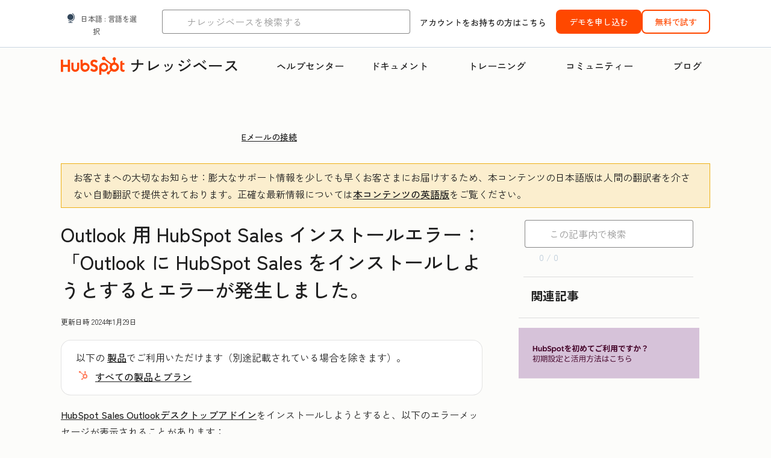

--- FILE ---
content_type: text/html;charset=utf-8
request_url: https://knowledge.hubspot.com/ja/connected-email/an-error-occurred-attempting-to-install-hubspot-sales-in-outlook
body_size: 66844
content:
<!DOCTYPE html><html lang="ja"><head>
    <meta charset="utf-8"/>
    <title>Outlook 用 HubSpot Sales インストールエラー：「Outlook に HubSpot Sales をインストールしようとするとエラーが発生しました。</title>
    
      <link rel="shortcut icon" href="https://53.fs1.hubspotusercontent-na1.net/hubfs/53/HubSpot_Logos/HubSpot-Inversed-Favicon.png"/>
    
    <meta name="description" content="HubSpot Salesをインストールする際の「OutlookでのHubSpot Salesのインストール中にエラーが発生しました」のエラーを解決する方法について説明します。 "/>
    
    
    
    
    
    
    
    <meta name="viewport" content="width=device-width, initial-scale=1"/>

    

    <meta property="og:description" content="HubSpot Salesをインストールする際の「OutlookでのHubSpot Salesのインストール中にエラーが発生しました」のエラーを解決する方法について説明します。 "/>
    <meta property="og:title" content="Outlook 用 HubSpot Sales インストールエラー：「Outlook に HubSpot Sales をインストールしようとするとエラーが発生しました。"/>
    <meta name="twitter:description" content="HubSpot Salesをインストールする際の「OutlookでのHubSpot Salesのインストール中にエラーが発生しました」のエラーを解決する方法について説明します。 "/>
    <meta name="twitter:title" content="Outlook 用 HubSpot Sales インストールエラー：「Outlook に HubSpot Sales をインストールしようとするとエラーが発生しました。"/>

    

    

    <style>
a.cta_button{-moz-box-sizing:content-box !important;-webkit-box-sizing:content-box !important;box-sizing:content-box !important;vertical-align:middle}.hs-breadcrumb-menu{list-style-type:none;margin:0px 0px 0px 0px;padding:0px 0px 0px 0px}.hs-breadcrumb-menu-item{float:left;padding:10px 0px 10px 10px}.hs-breadcrumb-menu-divider:before{content:'›';padding-left:10px}.hs-featured-image-link{border:0}.hs-featured-image{float:right;margin:0 0 20px 20px;max-width:50%}@media (max-width: 568px){.hs-featured-image{float:none;margin:0;width:100%;max-width:100%}}.hs-screen-reader-text{clip:rect(1px, 1px, 1px, 1px);height:1px;overflow:hidden;position:absolute !important;width:1px}
</style>

<link rel="stylesheet" href="https://53.fs1.hubspotusercontent-na1.net/hubfs/53/hub_generated/template_assets/1/35770062229/1765309739755/template_kb-article.min.css"/>
<link rel="stylesheet" href="https://53.fs1.hubspotusercontent-na1.net/hubfs/53/hub_generated/template_assets/1/82342657873/1744213121618/template_a11y.min.css"/>
<link rel="stylesheet" href="https://53.fs1.hubspotusercontent-na1.net/hubfs/53/hub_generated/template_assets/1/24970506845/1744212917160/template__layout.min.css"/>
<style id="cl-core-css" data-cl-version="4.3.6">/* Primary Font */
@font-face {
  font-display: swap;
  font-family: "HubSpot Sans";
  font-weight: 300 400;
  /* Intentionally using Book for 400, not Regular */
  src: url("https://53.fs1.hubspotusercontent-na1.net/hubfs/53/assets/hs-components/v3/fonts/hubspot-2025/HubSpotSans-Book.woff2") format("woff2");
}
@font-face {
  font-display: swap;
  font-family: "HubSpot Sans";
  font-weight: 500 600;
  /* Intentionally using Medium for 600, not Bold */
  src: url("https://53.fs1.hubspotusercontent-na1.net/hubfs/53/assets/hs-components/v3/fonts/hubspot-2025/HubSpotSans-Medium.woff2") format("woff2");
}
/* Secondary Font */
@font-face {
  font-display: swap;
  font-family: "HubSpot Serif";
  src: url("https://53.fs1.hubspotusercontent-na1.net/hubfs/53/assets/hs-components/v3/fonts/hubspot-2025/HubSpotSerif-Medium.woff2") format("woff2");
}
/* Japanese Font */
@font-face {
  font-display: swap;
  font-family: "Zen Kaku Gothic New";
  font-weight: 300 400;
  /* Intentionally using Regular for 300, not Light */
  src: url("https://53.fs1.hubspotusercontent-na1.net/hubfs/53/assets/hs-components/v3/fonts/ja/ZenKakuGothicNew-Regular.woff2") format("woff2");
}
@font-face {
  font-display: swap;
  font-family: "Zen Kaku Gothic New";
  font-weight: 500;
  src: url("https://53.fs1.hubspotusercontent-na1.net/hubfs/53/assets/hs-components/v3/fonts/ja/ZenKakuGothicNew-Medium.woff2") format("woff2");
}
@font-face {
  font-display: swap;
  font-family: "Zen Kaku Gothic New";
  font-weight: 700;
  src: url("https://53.fs1.hubspotusercontent-na1.net/hubfs/53/assets/hs-components/v3/fonts/ja/ZenKakuGothicNew-Bold.woff2") format("woff2");
}
/*
  Breakpoint mixins for device ranges.

  @example
    .my-class {
      padding: 8px;

      @include desktop-up {
        padding: 16px;
      }
    }
*/
/**
 * @param {string} $query - The media or container query string to be used, e.g. 'width >= 600px'
 * @param {'media'|'container'|'dynamic} $type ['media'] - Type of query. If 'dynamic', both are generated, using a modifier for container
 * @param {string|null} $container-name [null] - Optional container-name to use in generated container queries
 * @param {string} $dynamic-modifier ['-use-container'] - Modifier class to distinguish container vs media, if $type == 'dynamic'
 */
/**
 * Expected format for $color-theme-config is a list of lists.
 * Each child list should consist of:
 * the name of the token, the light theme value, the dark theme value. e.g.:
 *
 * $color-theme-config: (
 *   ('token-name-01', $light-theme-token-name-01, $dark-theme-token-name-01),
 *   ('token-name-02', $light-theme-token-name-02, $dark-theme-token-name-02),
 * );
 */
[data-cl-brand=hubspot-2025] {
  --light-theme-accent-fill-01: #cfcccb;
  --light-theme-accent-fill-02: #fcc6b1;
  --light-theme-accent-fill-03: #fcc5be;
  --light-theme-accent-fill-04: #b9cdbe;
  --light-theme-accent-fill-05: #ece6d9;
  --light-theme-accent-fill-06: #d7cdfc;
  --light-theme-accent-fill-07: #b2e9eb;
  --light-theme-accent-fill-08: #fbdbe9;
  --light-theme-accent-decoration-01: #9b9897;
  --light-theme-accent-decoration-02: #ffa581;
  --light-theme-accent-decoration-03: #ffa499;
  --light-theme-accent-decoration-04: #9cbaa4;
  --light-theme-accent-decoration-05: #ccc0a3;
  --light-theme-accent-decoration-06: #c4b4f7;
  --light-theme-accent-decoration-07: #97dadc;
  --light-theme-accent-decoration-08: #fcc3dc;
  --light-theme-badge-brand-fill-01: #fcc6b1;
  --light-theme-background-01: #fcfcfa;
  --light-theme-background-02: #f8f5ee;
  --light-theme-background-03: #f8f5ee;
  --light-theme-background-accent-01: #b9cdbe;
  --light-theme-background-accent-02: #d6c2d9;
  --light-theme-background-accent-03: #fcc3dc;
  --light-theme-background-footer-01: #1f1f1f;
  --light-theme-beta-01: #7d53e9;
  --light-theme-beta-background-01: #e5e1fa;
  --light-theme-border-01: #1f1f1f;
  --light-theme-border-02: rgba(0, 0, 0, 0.4705882353);
  --light-theme-border-03: rgba(0, 0, 0, 0.1098039216);
  --light-theme-border-brand-01: #ff4800;
  --light-theme-border-highlight-01: #2f7579;
  --light-theme-button-primary-text-color: #ffffff;
  --light-theme-button-primary-fill-idle: #ff4800;
  --light-theme-button-primary-fill-hover: #c93700;
  --light-theme-button-primary-fill-pressed: #9f2800;
  --light-theme-button-secondary-border: #ff4800;
  --light-theme-button-secondary-fill-idle: #ffffff;
  --light-theme-button-secondary-fill-hover: #fcece6;
  --light-theme-button-secondary-fill-pressed: #fcc6b1;
  --light-theme-button-tertiary-fill-idle: #1f1f1f;
  --light-theme-button-tertiary-fill-hover: rgba(0, 0, 0, 0.6196078431);
  --light-theme-button-tertiary-fill-pressed: rgba(0, 0, 0, 0.4705882353);
  --light-theme-checkmark-list-icon-brand-fill: #ff4800;
  --light-theme-container-01: #ffffff;
  --light-theme-container-02: rgba(255, 255, 255, 0.4588235294);
  --light-theme-container-03: rgba(255, 255, 255, 0.4);
  --light-theme-container-inverse-01: #1f1f1f;
  --light-theme-disabled-01: rgba(0, 0, 0, 0.2);
  --light-theme-disabled-02: rgba(255, 255, 255, 0.6196078431);
  --light-theme-disabled-03: rgba(255, 255, 255, 0.4588235294);
  --light-theme-divider-01: rgba(0, 0, 0, 0.1098039216);
  --light-theme-error-01: #d9002b;
  --light-theme-error-background-01: #fcc5be;
  --light-theme-focus-01: #2f7579;
  --light-theme-free-01: #2f7579;
  --light-theme-free-background-01: #ccf4f5;
  --light-theme-hover-01: rgba(0, 0, 0, 0.0509803922);
  --light-theme-hover-02: rgba(0, 0, 0, 0.0588235294);
  --light-theme-hover-03: #cfcccb;
  --light-theme-hover-brand-01: #c93700;
  --light-theme-hover-inverse-01: rgba(0, 0, 0, 0.8117647059);
  --light-theme-hover-link-01: #1f1f1f;
  --light-theme-hover-link-02: rgba(0, 0, 0, 0.6196078431);
  --light-theme-hubspot-brand-01: #ff4800;
  --light-theme-icon-01: #1f1f1f;
  --light-theme-icon-02: #292929;
  --light-theme-icon-on-color-01: #ffffff;
  --light-theme-link-01: #1f1f1f;
  --light-theme-link-02: #124548;
  --light-theme-loading-primary-fill-active: #ff4800;
  --light-theme-loading-primary-fill-inactive: #fcc6b1;
  --light-theme-loading-secondary-fill-active: rgba(0, 0, 0, 0.2);
  --light-theme-loading-secondary-fill-inactive: rgba(0, 0, 0, 0.1098039216);
  --light-theme-neutral-01: #9b9897;
  --light-theme-neutral-background-01: #cfcccb;
  --light-theme-number-fill-active: #ff4800;
  --light-theme-number-fill-inactive: #ffdbc1;
  --light-theme-number-fill-statistic: #ff4800;
  --light-theme-overlay-01: rgba(0, 0, 0, 0.8117647059);
  --light-theme-play-button-fill-idle: #ff4800;
  --light-theme-play-button-fill-hover: #c93700;
  --light-theme-play-button-fill-pressed: #ffa766;
  --light-theme-pressed-01: rgba(0, 0, 0, 0.0588235294);
  --light-theme-pressed-02: rgba(0, 0, 0, 0.0784313725);
  --light-theme-pressed-03: #9b9897;
  --light-theme-pressed-brand-01: #9f2800;
  --light-theme-pressed-inverse-01: rgba(0, 0, 0, 0.6196078431);
  --light-theme-pressed-link-01: #1f1f1f;
  --light-theme-pressed-link-02: rgba(0, 0, 0, 0.6196078431);
  --light-theme-success-01: #00823a;
  --light-theme-success-background-01: #bde7cb;
  --light-theme-text-01: #1f1f1f;
  --light-theme-text-02: rgba(0, 0, 0, 0.6196078431);
  --light-theme-text-brand-01: #ff4800;
  --light-theme-text-link-underline-01: #ff4800;
  --light-theme-text-on-color-01: #ffffff;
  --light-theme-text-placeholder-01: rgba(0, 0, 0, 0.4);
  --light-theme-warning-01: #eeb117;
  --light-theme-warning-background-01: #fbeece;
  --dark-theme-accent-fill-01: #000000;
  --dark-theme-accent-fill-02: #9f2800;
  --dark-theme-accent-fill-03: #ac0020;
  --dark-theme-accent-fill-04: #1b582a;
  --dark-theme-accent-fill-05: #64593e;
  --dark-theme-accent-fill-06: #5113ba;
  --dark-theme-accent-fill-07: #1e5b5f;
  --dark-theme-accent-fill-08: #800051;
  --dark-theme-accent-decoration-01: #1c1c1c;
  --dark-theme-accent-decoration-02: #c93700;
  --dark-theme-accent-decoration-03: #d9002b;
  --dark-theme-accent-decoration-04: #327142;
  --dark-theme-accent-decoration-05: #7d7050;
  --dark-theme-accent-decoration-06: #6431da;
  --dark-theme-accent-decoration-07: #2f7579;
  --dark-theme-accent-decoration-08: #a5016a;
  --dark-theme-badge-brand-fill-01: #c93700;
  --dark-theme-background-01: #042729;
  --dark-theme-background-02: #093436;
  --dark-theme-background-03: #093436;
  --dark-theme-background-accent-01: #042729;
  --dark-theme-background-accent-02: #46062b;
  --dark-theme-background-accent-03: #25155e;
  --dark-theme-background-footer-01: #1f1f1f;
  --dark-theme-beta-01: #9778ec;
  --dark-theme-beta-background-01: #6431da;
  --dark-theme-border-01: #f8f5ee;
  --dark-theme-border-02: rgba(255, 255, 255, 0.4);
  --dark-theme-border-03: rgba(255, 255, 255, 0.0784313725);
  --dark-theme-border-brand-01: #ff4800;
  --dark-theme-border-highlight-01: #b9cdbe;
  --dark-theme-button-primary-text-color: #ffffff;
  --dark-theme-button-primary-fill-idle: #ff4800;
  --dark-theme-button-primary-fill-hover: #c93700;
  --dark-theme-button-primary-fill-pressed: #9f2800;
  --dark-theme-button-secondary-border: #f8f5ee;
  --dark-theme-button-secondary-fill-idle: rgba(0, 0, 0, 0.1098039216);
  --dark-theme-button-secondary-fill-hover: rgba(0, 0, 0, 0.2);
  --dark-theme-button-secondary-fill-pressed: rgba(0, 0, 0, 0.4);
  --dark-theme-button-tertiary-fill-idle: #ffffff;
  --dark-theme-button-tertiary-fill-hover: rgba(255, 255, 255, 0.8117647059);
  --dark-theme-button-tertiary-fill-pressed: rgba(255, 255, 255, 0.6196078431);
  --dark-theme-checkmark-list-icon-brand-fill: #ff4800;
  --dark-theme-container-01: #042729;
  --dark-theme-container-02: rgba(0, 0, 0, 0.168627451);
  --dark-theme-container-03: rgba(0, 0, 0, 0.4);
  --dark-theme-container-inverse-01: #ffffff;
  --dark-theme-disabled-01: rgba(255, 255, 255, 0.168627451);
  --dark-theme-disabled-02: rgba(255, 255, 255, 0.0588235294);
  --dark-theme-disabled-03: rgba(255, 255, 255, 0.0784313725);
  --dark-theme-divider-01: rgba(255, 255, 255, 0.0784313725);
  --dark-theme-error-01: #ff7b70;
  --dark-theme-error-background-01: #d9002b;
  --dark-theme-focus-01: #7aa485;
  --dark-theme-free-01: #459195;
  --dark-theme-free-background-01: #2f7579;
  --dark-theme-hover-01: rgba(255, 255, 255, 0.0509803922);
  --dark-theme-hover-02: rgba(255, 255, 255, 0.0588235294);
  --dark-theme-hover-03: rgba(255, 255, 255, 0.0784313725);
  --dark-theme-hover-brand-01: #ff7d4c;
  --dark-theme-hover-inverse-01: rgba(255, 255, 255, 0.8117647059);
  --dark-theme-hover-link-01: #f8f5ee;
  --dark-theme-hover-link-02: rgba(255, 255, 255, 0.6196078431);
  --dark-theme-hubspot-brand-01: #ff4800;
  --dark-theme-icon-01: #f8f5ee;
  --dark-theme-icon-02: #b6b1af;
  --dark-theme-icon-on-color-01: #1f1f1f;
  --dark-theme-link-01: #f8f5ee;
  --dark-theme-link-02: #eef4f0;
  --dark-theme-loading-primary-fill-active: #ff4800;
  --dark-theme-loading-primary-fill-inactive: #fcc6b1;
  --dark-theme-loading-secondary-fill-active: #f8f5ee;
  --dark-theme-loading-secondary-fill-inactive: rgba(255, 255, 255, 0.4);
  --dark-theme-neutral-01: #4d4c4c;
  --dark-theme-neutral-background-01: #141414;
  --dark-theme-number-fill-active: #ff4800;
  --dark-theme-number-fill-inactive: #ffdbc1;
  --dark-theme-number-fill-statistic: #ff4800;
  --dark-theme-overlay-01: rgba(0, 0, 0, 0.8117647059);
  --dark-theme-play-button-fill-idle: #ff4800;
  --dark-theme-play-button-fill-hover: #c93700;
  --dark-theme-play-button-fill-pressed: #9f2800;
  --dark-theme-pressed-01: rgba(255, 255, 255, 0.0588235294);
  --dark-theme-pressed-02: rgba(255, 255, 255, 0.0784313725);
  --dark-theme-pressed-03: rgba(255, 255, 255, 0.1098039216);
  --dark-theme-pressed-brand-01: #ffa581;
  --dark-theme-pressed-inverse-01: rgba(255, 255, 255, 0.6196078431);
  --dark-theme-pressed-link-01: #f8f5ee;
  --dark-theme-pressed-link-02: rgba(255, 255, 255, 0.6196078431);
  --dark-theme-success-01: #3cb769;
  --dark-theme-success-background-01: #00823a;
  --dark-theme-text-01: #f8f5ee;
  --dark-theme-text-02: rgba(255, 255, 255, 0.6196078431);
  --dark-theme-text-brand-01: #f8f5ee;
  --dark-theme-text-link-underline-01: #ff4800;
  --dark-theme-text-on-color-01: #1f1f1f;
  --dark-theme-text-placeholder-01: rgba(255, 255, 255, 0.4);
  --dark-theme-warning-01: #d39913;
  --dark-theme-warning-background-01: #956309;
  /* font-family */
  --cl-font-family: "HubSpot Sans", sans-serif;
  --cl-font-family-display: "HubSpot Serif", serif;
  --cl-font-family-heading: var(--cl-font-family-display);
  /* font-size */
  --cl-font-size-small: 0.875rem;
  --cl-font-size-medium: 1rem;
  --cl-font-size-large: 1.125rem;
  --cl-font-size-micro: 0.75rem;
  --cl-font-size-blockquote: 1.125rem;
  --cl-font-size-display-01: 2.5rem;
  --cl-font-size-display-01-small: 2.5rem;
  --cl-font-size-display-02: 2rem;
  --cl-font-size-display-02-small: 2rem;
  --cl-font-size-display-03: 1.5rem;
  --cl-font-size-display-03-small: 1.5rem;
  --cl-font-size-h1: 2.5rem;
  --cl-font-size-h1-small: 2.5rem;
  --cl-font-size-h2: 2rem;
  --cl-font-size-h2-small: 2rem;
  --cl-font-size-h3: 1.5rem;
  --cl-font-size-h4: 1.375rem;
  --cl-font-size-h5: 1.125rem;
  --cl-font-size-h6: 1rem;
  --cl-font-size-input-label: var(--cl-font-size-small);
  --cl-font-size-microcopy: var(--cl-font-size-micro);
  --cl-font-size-microheading: var(--cl-font-size-small);
  --cl-font-size-p-large: var(--cl-font-size-large);
  --cl-font-size-p-medium: var(--cl-font-size-medium);
  --cl-font-size-p-small: var(--cl-font-size-small);
  /* font-weight */
  --cl-font-weight-light: 300;
  --cl-font-weight-medium: 500;
  --cl-font-weight-demi-bold: 500;
  --cl-font-weight-blockquote: var(--cl-font-weight-light);
  --cl-font-weight-display-01: var(--cl-font-weight-medium);
  --cl-font-weight-display-01-small: var(--cl-font-weight-medium);
  --cl-font-weight-display-02: var(--cl-font-weight-medium);
  --cl-font-weight-display-02-small: var(--cl-font-weight-medium);
  --cl-font-weight-display-03: var(--cl-font-weight-medium);
  --cl-font-weight-display-03-small: var(--cl-font-weight-medium);
  --cl-font-weight-h1: var(--cl-font-weight-demi-bold);
  --cl-font-weight-h1-small: var(--cl-font-weight-demi-bold);
  --cl-font-weight-h2: var(--cl-font-weight-demi-bold);
  --cl-font-weight-h2-small: var(--cl-font-weight-demi-bold);
  --cl-font-weight-h3: var(--cl-font-weight-medium);
  --cl-font-weight-h4: var(--cl-font-weight-medium);
  --cl-font-weight-h5: var(--cl-font-weight-medium);
  --cl-font-weight-h6: var(--cl-font-weight-medium);
  --cl-font-weight-input-label: var(--cl-font-weight-medium);
  --cl-font-weight-microcopy: var(--cl-font-weight-medium);
  --cl-font-weight-microheading: var(--cl-font-weight-medium);
  --cl-font-weight-p-large: var(--cl-font-weight-light);
  --cl-font-weight-p-medium: var(--cl-font-weight-light);
  --cl-font-weight-p-small: var(--cl-font-weight-light);
  --cl-font-weight-p-link: var(--cl-font-weight-medium);
  /* line-height */
  --cl-line-height-small: 1.57142857;
  --cl-line-height-medium: 1.75;
  --cl-line-height-large: 1.77777778;
  --cl-line-height-blockquote: 1.78;
  --cl-line-height-display-01: 1.04545455;
  --cl-line-height-display-01-small: 1.04545455;
  --cl-line-height-display-02: 1.125;
  --cl-line-height-display-02-small: 1.125;
  --cl-line-height-display-03: 1.41666667;
  --cl-line-height-display-03-small: 1.41666667;
  --cl-line-height-h1: 1.04545455;
  --cl-line-height-h1-small: 1.04545455;
  --cl-line-height-h2: 1.125;
  --cl-line-height-h2-small: 1.125;
  --cl-line-height-h3: 1.41666667;
  --cl-line-height-h4: 1.45454545;
  --cl-line-height-h5: 1.55555556;
  --cl-line-height-h6: 1.75;
  --cl-line-height-input-label: var(--cl-line-height-small);
  --cl-line-height-microcopy: 1.66666667;
  --cl-line-height-microheading: 1.57142857;
  --cl-line-height-p-large: var(--cl-line-height-large);
  --cl-line-height-p-medium: var(--cl-line-height-medium);
  --cl-line-height-p-small: var(--cl-line-height-small);
  --cl-text-margin-large: 1.5rem;
  --cl-text-margin-medium: 1rem;
  --cl-text-margin-small: 0.5rem;
  /* border */
  --cl-border-width-medium: 1px;
  --cl-border-width-heavy: 2px;
  --cl-border-radius-small: 4px;
  --cl-border-radius-medium: 8px;
  --cl-border-radius-container: 16px;
  --cl-border-radius-container-small: 8px;
  --cl-border-radius-container-medium: 16px;
  --cl-border-radius-input: 4px;
  /* component-specific */
  --cl-text-link-underline-thickness: 2px;
  --cl-text-link-underline-offset: 6px;
  /* "desktop" values, where distinct from "mobile" values above */
}
[data-cl-brand=hubspot-2025],
[data-cl-brand=hubspot-2025] [data-cl-theme=light],
[data-cl-brand=hubspot-2025] [data-background=white],
[data-cl-brand=hubspot-2025] [data-background=off-white],
[data-cl-brand=hubspot-2025] .-white,
[data-cl-brand=hubspot-2025] .-light {
  --cl-color-accent-fill-01: var(--light-theme-accent-fill-01);
  --cl-color-accent-fill-02: var(--light-theme-accent-fill-02);
  --cl-color-accent-fill-03: var(--light-theme-accent-fill-03);
  --cl-color-accent-fill-04: var(--light-theme-accent-fill-04);
  --cl-color-accent-fill-05: var(--light-theme-accent-fill-05);
  --cl-color-accent-fill-06: var(--light-theme-accent-fill-06);
  --cl-color-accent-fill-07: var(--light-theme-accent-fill-07);
  --cl-color-accent-fill-08: var(--light-theme-accent-fill-08);
  --cl-color-accent-decoration-01: var(--light-theme-accent-decoration-01);
  --cl-color-accent-decoration-02: var(--light-theme-accent-decoration-02);
  --cl-color-accent-decoration-03: var(--light-theme-accent-decoration-03);
  --cl-color-accent-decoration-04: var(--light-theme-accent-decoration-04);
  --cl-color-accent-decoration-05: var(--light-theme-accent-decoration-05);
  --cl-color-accent-decoration-06: var(--light-theme-accent-decoration-06);
  --cl-color-accent-decoration-07: var(--light-theme-accent-decoration-07);
  --cl-color-accent-decoration-08: var(--light-theme-accent-decoration-08);
  --cl-color-badge-brand-fill-01: var(--light-theme-badge-brand-fill-01);
  --cl-color-background-01: var(--light-theme-background-01);
  --cl-color-background-02: var(--light-theme-background-02);
  --cl-color-background-03: var(--light-theme-background-03);
  --cl-color-background-accent-01: var(--light-theme-background-accent-01);
  --cl-color-background-accent-02: var(--light-theme-background-accent-02);
  --cl-color-background-accent-03: var(--light-theme-background-accent-03);
  --cl-color-background-footer-01: var(--light-theme-background-footer-01);
  --cl-color-beta-01: var(--light-theme-beta-01);
  --cl-color-beta-background-01: var(--light-theme-beta-background-01);
  --cl-color-border-01: var(--light-theme-border-01);
  --cl-color-border-02: var(--light-theme-border-02);
  --cl-color-border-03: var(--light-theme-border-03);
  --cl-color-border-brand-01: var(--light-theme-border-brand-01);
  --cl-color-border-highlight-01: var(--light-theme-border-highlight-01);
  --cl-color-button-primary-text-color: var(--light-theme-button-primary-text-color);
  --cl-color-button-primary-fill-idle: var(--light-theme-button-primary-fill-idle);
  --cl-color-button-primary-fill-hover: var(--light-theme-button-primary-fill-hover);
  --cl-color-button-primary-fill-pressed: var(--light-theme-button-primary-fill-pressed);
  --cl-color-button-secondary-border: var(--light-theme-button-secondary-border);
  --cl-color-button-secondary-fill-idle: var(--light-theme-button-secondary-fill-idle);
  --cl-color-button-secondary-fill-hover: var(--light-theme-button-secondary-fill-hover);
  --cl-color-button-secondary-fill-pressed: var(--light-theme-button-secondary-fill-pressed);
  --cl-color-button-tertiary-fill-idle: var(--light-theme-button-tertiary-fill-idle);
  --cl-color-button-tertiary-fill-hover: var(--light-theme-button-tertiary-fill-hover);
  --cl-color-button-tertiary-fill-pressed: var(--light-theme-button-tertiary-fill-pressed);
  --cl-color-checkmark-list-icon-brand-fill: var(--light-theme-checkmark-list-icon-brand-fill);
  --cl-color-container-01: var(--light-theme-container-01);
  --cl-color-container-02: var(--light-theme-container-02);
  --cl-color-container-03: var(--light-theme-container-03);
  --cl-color-container-inverse-01: var(--light-theme-container-inverse-01);
  --cl-color-disabled-01: var(--light-theme-disabled-01);
  --cl-color-disabled-02: var(--light-theme-disabled-02);
  --cl-color-disabled-03: var(--light-theme-disabled-03);
  --cl-color-divider-01: var(--light-theme-divider-01);
  --cl-color-error-01: var(--light-theme-error-01);
  --cl-color-error-background-01: var(--light-theme-error-background-01);
  --cl-color-focus-01: var(--light-theme-focus-01);
  --cl-color-free-01: var(--light-theme-free-01);
  --cl-color-free-background-01: var(--light-theme-free-background-01);
  --cl-color-hover-01: var(--light-theme-hover-01);
  --cl-color-hover-02: var(--light-theme-hover-02);
  --cl-color-hover-03: var(--light-theme-hover-03);
  --cl-color-hover-brand-01: var(--light-theme-hover-brand-01);
  --cl-color-hover-inverse-01: var(--light-theme-hover-inverse-01);
  --cl-color-hover-link-01: var(--light-theme-hover-link-01);
  --cl-color-hover-link-02: var(--light-theme-hover-link-02);
  --cl-color-hubspot-brand-01: var(--light-theme-hubspot-brand-01);
  --cl-color-icon-01: var(--light-theme-icon-01);
  --cl-color-icon-02: var(--light-theme-icon-02);
  --cl-color-icon-on-color-01: var(--light-theme-icon-on-color-01);
  --cl-color-link-01: var(--light-theme-link-01);
  --cl-color-link-02: var(--light-theme-link-02);
  --cl-color-loading-primary-fill-active: var(--light-theme-loading-primary-fill-active);
  --cl-color-loading-primary-fill-inactive: var(--light-theme-loading-primary-fill-inactive);
  --cl-color-loading-secondary-fill-active: var(--light-theme-loading-secondary-fill-active);
  --cl-color-loading-secondary-fill-inactive: var(--light-theme-loading-secondary-fill-inactive);
  --cl-color-neutral-01: var(--light-theme-neutral-01);
  --cl-color-neutral-background-01: var(--light-theme-neutral-background-01);
  --cl-color-number-fill-active: var(--light-theme-number-fill-active);
  --cl-color-number-fill-inactive: var(--light-theme-number-fill-inactive);
  --cl-color-number-fill-statistic: var(--light-theme-number-fill-statistic);
  --cl-color-overlay-01: var(--light-theme-overlay-01);
  --cl-color-play-button-fill-idle: var(--light-theme-play-button-fill-idle);
  --cl-color-play-button-fill-hover: var(--light-theme-play-button-fill-hover);
  --cl-color-play-button-fill-pressed: var(--light-theme-play-button-fill-pressed);
  --cl-color-pressed-01: var(--light-theme-pressed-01);
  --cl-color-pressed-02: var(--light-theme-pressed-02);
  --cl-color-pressed-03: var(--light-theme-pressed-03);
  --cl-color-pressed-brand-01: var(--light-theme-pressed-brand-01);
  --cl-color-pressed-inverse-01: var(--light-theme-pressed-inverse-01);
  --cl-color-pressed-link-01: var(--light-theme-pressed-link-01);
  --cl-color-pressed-link-02: var(--light-theme-pressed-link-02);
  --cl-color-success-01: var(--light-theme-success-01);
  --cl-color-success-background-01: var(--light-theme-success-background-01);
  --cl-color-text-01: var(--light-theme-text-01);
  --cl-color-text-02: var(--light-theme-text-02);
  --cl-color-text-brand-01: var(--light-theme-text-brand-01);
  --cl-color-text-link-underline-01: var(--light-theme-text-link-underline-01);
  --cl-color-text-on-color-01: var(--light-theme-text-on-color-01);
  --cl-color-text-placeholder-01: var(--light-theme-text-placeholder-01);
  --cl-color-warning-01: var(--light-theme-warning-01);
  --cl-color-warning-background-01: var(--light-theme-warning-background-01);
}
[data-cl-brand=hubspot-2025] [data-cl-theme=dark], [data-cl-theme=dark][data-cl-brand=hubspot-2025],
[data-cl-brand=hubspot-2025] [data-background=dark],
[data-cl-brand=hubspot-2025] .-dark {
  --cl-color-accent-fill-01: var(--dark-theme-accent-fill-01);
  --cl-color-accent-fill-02: var(--dark-theme-accent-fill-02);
  --cl-color-accent-fill-03: var(--dark-theme-accent-fill-03);
  --cl-color-accent-fill-04: var(--dark-theme-accent-fill-04);
  --cl-color-accent-fill-05: var(--dark-theme-accent-fill-05);
  --cl-color-accent-fill-06: var(--dark-theme-accent-fill-06);
  --cl-color-accent-fill-07: var(--dark-theme-accent-fill-07);
  --cl-color-accent-fill-08: var(--dark-theme-accent-fill-08);
  --cl-color-accent-decoration-01: var(--dark-theme-accent-decoration-01);
  --cl-color-accent-decoration-02: var(--dark-theme-accent-decoration-02);
  --cl-color-accent-decoration-03: var(--dark-theme-accent-decoration-03);
  --cl-color-accent-decoration-04: var(--dark-theme-accent-decoration-04);
  --cl-color-accent-decoration-05: var(--dark-theme-accent-decoration-05);
  --cl-color-accent-decoration-06: var(--dark-theme-accent-decoration-06);
  --cl-color-accent-decoration-07: var(--dark-theme-accent-decoration-07);
  --cl-color-accent-decoration-08: var(--dark-theme-accent-decoration-08);
  --cl-color-badge-brand-fill-01: var(--dark-theme-badge-brand-fill-01);
  --cl-color-background-01: var(--dark-theme-background-01);
  --cl-color-background-02: var(--dark-theme-background-02);
  --cl-color-background-03: var(--dark-theme-background-03);
  --cl-color-background-accent-01: var(--dark-theme-background-accent-01);
  --cl-color-background-accent-02: var(--dark-theme-background-accent-02);
  --cl-color-background-accent-03: var(--dark-theme-background-accent-03);
  --cl-color-background-footer-01: var(--dark-theme-background-footer-01);
  --cl-color-beta-01: var(--dark-theme-beta-01);
  --cl-color-beta-background-01: var(--dark-theme-beta-background-01);
  --cl-color-border-01: var(--dark-theme-border-01);
  --cl-color-border-02: var(--dark-theme-border-02);
  --cl-color-border-03: var(--dark-theme-border-03);
  --cl-color-border-brand-01: var(--dark-theme-border-brand-01);
  --cl-color-border-highlight-01: var(--dark-theme-border-highlight-01);
  --cl-color-button-primary-text-color: var(--dark-theme-button-primary-text-color);
  --cl-color-button-primary-fill-idle: var(--dark-theme-button-primary-fill-idle);
  --cl-color-button-primary-fill-hover: var(--dark-theme-button-primary-fill-hover);
  --cl-color-button-primary-fill-pressed: var(--dark-theme-button-primary-fill-pressed);
  --cl-color-button-secondary-border: var(--dark-theme-button-secondary-border);
  --cl-color-button-secondary-fill-idle: var(--dark-theme-button-secondary-fill-idle);
  --cl-color-button-secondary-fill-hover: var(--dark-theme-button-secondary-fill-hover);
  --cl-color-button-secondary-fill-pressed: var(--dark-theme-button-secondary-fill-pressed);
  --cl-color-button-tertiary-fill-idle: var(--dark-theme-button-tertiary-fill-idle);
  --cl-color-button-tertiary-fill-hover: var(--dark-theme-button-tertiary-fill-hover);
  --cl-color-button-tertiary-fill-pressed: var(--dark-theme-button-tertiary-fill-pressed);
  --cl-color-checkmark-list-icon-brand-fill: var(--dark-theme-checkmark-list-icon-brand-fill);
  --cl-color-container-01: var(--dark-theme-container-01);
  --cl-color-container-02: var(--dark-theme-container-02);
  --cl-color-container-03: var(--dark-theme-container-03);
  --cl-color-container-inverse-01: var(--dark-theme-container-inverse-01);
  --cl-color-disabled-01: var(--dark-theme-disabled-01);
  --cl-color-disabled-02: var(--dark-theme-disabled-02);
  --cl-color-disabled-03: var(--dark-theme-disabled-03);
  --cl-color-divider-01: var(--dark-theme-divider-01);
  --cl-color-error-01: var(--dark-theme-error-01);
  --cl-color-error-background-01: var(--dark-theme-error-background-01);
  --cl-color-focus-01: var(--dark-theme-focus-01);
  --cl-color-free-01: var(--dark-theme-free-01);
  --cl-color-free-background-01: var(--dark-theme-free-background-01);
  --cl-color-hover-01: var(--dark-theme-hover-01);
  --cl-color-hover-02: var(--dark-theme-hover-02);
  --cl-color-hover-03: var(--dark-theme-hover-03);
  --cl-color-hover-brand-01: var(--dark-theme-hover-brand-01);
  --cl-color-hover-inverse-01: var(--dark-theme-hover-inverse-01);
  --cl-color-hover-link-01: var(--dark-theme-hover-link-01);
  --cl-color-hover-link-02: var(--dark-theme-hover-link-02);
  --cl-color-hubspot-brand-01: var(--dark-theme-hubspot-brand-01);
  --cl-color-icon-01: var(--dark-theme-icon-01);
  --cl-color-icon-02: var(--dark-theme-icon-02);
  --cl-color-icon-on-color-01: var(--dark-theme-icon-on-color-01);
  --cl-color-link-01: var(--dark-theme-link-01);
  --cl-color-link-02: var(--dark-theme-link-02);
  --cl-color-loading-primary-fill-active: var(--dark-theme-loading-primary-fill-active);
  --cl-color-loading-primary-fill-inactive: var(--dark-theme-loading-primary-fill-inactive);
  --cl-color-loading-secondary-fill-active: var(--dark-theme-loading-secondary-fill-active);
  --cl-color-loading-secondary-fill-inactive: var(--dark-theme-loading-secondary-fill-inactive);
  --cl-color-neutral-01: var(--dark-theme-neutral-01);
  --cl-color-neutral-background-01: var(--dark-theme-neutral-background-01);
  --cl-color-number-fill-active: var(--dark-theme-number-fill-active);
  --cl-color-number-fill-inactive: var(--dark-theme-number-fill-inactive);
  --cl-color-number-fill-statistic: var(--dark-theme-number-fill-statistic);
  --cl-color-overlay-01: var(--dark-theme-overlay-01);
  --cl-color-play-button-fill-idle: var(--dark-theme-play-button-fill-idle);
  --cl-color-play-button-fill-hover: var(--dark-theme-play-button-fill-hover);
  --cl-color-play-button-fill-pressed: var(--dark-theme-play-button-fill-pressed);
  --cl-color-pressed-01: var(--dark-theme-pressed-01);
  --cl-color-pressed-02: var(--dark-theme-pressed-02);
  --cl-color-pressed-03: var(--dark-theme-pressed-03);
  --cl-color-pressed-brand-01: var(--dark-theme-pressed-brand-01);
  --cl-color-pressed-inverse-01: var(--dark-theme-pressed-inverse-01);
  --cl-color-pressed-link-01: var(--dark-theme-pressed-link-01);
  --cl-color-pressed-link-02: var(--dark-theme-pressed-link-02);
  --cl-color-success-01: var(--dark-theme-success-01);
  --cl-color-success-background-01: var(--dark-theme-success-background-01);
  --cl-color-text-01: var(--dark-theme-text-01);
  --cl-color-text-02: var(--dark-theme-text-02);
  --cl-color-text-brand-01: var(--dark-theme-text-brand-01);
  --cl-color-text-link-underline-01: var(--dark-theme-text-link-underline-01);
  --cl-color-text-on-color-01: var(--dark-theme-text-on-color-01);
  --cl-color-text-placeholder-01: var(--dark-theme-text-placeholder-01);
  --cl-color-warning-01: var(--dark-theme-warning-01);
  --cl-color-warning-background-01: var(--dark-theme-warning-background-01);
}
@media (width >= 900px) {
  [data-cl-brand=hubspot-2025] {
    --cl-font-size-display-01: 3rem;
    --cl-font-size-display-02: 2.5rem;
    --cl-font-size-display-03: 1.5rem;
    --cl-font-size-h1: 3rem;
    --cl-font-size-h2: 2.5rem;
    --cl-font-weight-h1: var(--cl-font-weight-medium);
    --cl-line-height-display-01: 1.15384615;
    --cl-line-height-display-02: 1.1;
    --cl-line-height-display-03: 1.41666667;
    --cl-line-height-h1: 1.15384615;
    --cl-line-height-h2: 1.1;
  }
}/**
 * Expected format for $color-theme-config is a list of lists.
 * Each child list should consist of:
 * the name of the token, the light theme value, the dark theme value. e.g.:
 *
 * $color-theme-config: (
 *   ('token-name-01', $light-theme-token-name-01, $dark-theme-token-name-01),
 *   ('token-name-02', $light-theme-token-name-02, $dark-theme-token-name-02),
 * );
 */
/* Primary Font */
@font-face {
  font-display: swap;
  font-family: "Lexend Deca";
  font-weight: 300 400;
  /* Intentionally using Light for 400, not Regular */
  src: url("https://53.fs1.hubspotusercontent-na1.net/hubfs/53/tools/fonts/LexendDeca-Light.woff2") format("woff2");
}
@font-face {
  font-display: swap;
  font-family: "Lexend Deca";
  font-weight: 500;
  src: url("https://53.fs1.hubspotusercontent-na1.net/hubfs/53/tools/fonts/LexendDeca-Medium.woff2") format("woff2");
}
@font-face {
  font-display: swap;
  font-family: "Lexend Deca";
  font-weight: 600;
  src: url("https://53.fs1.hubspotusercontent-na1.net/hubfs/53/tools/fonts/LexendDeca-SemiBold.woff2") format("woff2");
}
/* Secondary Font */
@font-face {
  font-display: swap;
  font-family: "Queens Medium";
  src: url("https://53.fs1.hubspotusercontent-na1.net/hubfs/53/tools/fonts/Queens-Medium.woff2") format("woff2");
}
/* Japanese Font */
@font-face {
  font-display: swap;
  font-family: "Zen Kaku Gothic New";
  font-weight: 300 400;
  /* Intentionally using Regular for 300, not Light */
  src: url("https://53.fs1.hubspotusercontent-na1.net/hubfs/53/tools/fonts/ZenKakuGothicNew-Regular.woff2") format("woff2");
}
@font-face {
  font-display: swap;
  font-family: "Zen Kaku Gothic New";
  font-weight: 500;
  src: url("https://53.fs1.hubspotusercontent-na1.net/hubfs/53/tools/fonts/ZenKakuGothicNew-Medium.woff2") format("woff2");
}
@font-face {
  font-display: swap;
  font-family: "Zen Kaku Gothic New";
  font-weight: 700;
  src: url("https://53.fs1.hubspotusercontent-na1.net/hubfs/53/tools/fonts/ZenKakuGothicNew-Bold.woff2") format("woff2");
}
/*
  Breakpoint mixins for device ranges.

  @example
    .my-class {
      padding: 8px;

      @include desktop-up {
        padding: 16px;
      }
    }
*/
/**
 * @param {string} $query - The media or container query string to be used, e.g. 'width >= 600px'
 * @param {'media'|'container'|'dynamic} $type ['media'] - Type of query. If 'dynamic', both are generated, using a modifier for container
 * @param {string|null} $container-name [null] - Optional container-name to use in generated container queries
 * @param {string} $dynamic-modifier ['-use-container'] - Modifier class to distinguish container vs media, if $type == 'dynamic'
 */
/**
 * Expected format for $color-theme-config is a list of lists.
 * Each child list should consist of:
 * the name of the token, the light theme value, the dark theme value. e.g.:
 *
 * $color-theme-config: (
 *   ('token-name-01', $light-theme-token-name-01, $dark-theme-token-name-01),
 *   ('token-name-02', $light-theme-token-name-02, $dark-theme-token-name-02),
 * );
 */
:root, [data-cl-brand=hubspot-2022] {
  --light-theme-accent-fill-01: #eaf0f6;
  --light-theme-accent-fill-02: #ffdbc1;
  --light-theme-accent-fill-03: #ffd9dd;
  --light-theme-accent-fill-04: #daf2e2;
  --light-theme-accent-fill-05: #ffebc9;
  --light-theme-accent-fill-06: #e1e2fa;
  --light-theme-accent-fill-07: #cef2f2;
  --light-theme-accent-fill-08: #fadcf2;
  --light-theme-accent-decoration-01: #607d9c;
  --light-theme-accent-decoration-02: #ff8933;
  --light-theme-accent-decoration-03: #ed2d40;
  --light-theme-accent-decoration-04: #2a8c49;
  --light-theme-accent-decoration-05: #ffbc4b;
  --light-theme-accent-decoration-06: #5c62d6;
  --light-theme-accent-decoration-07: #0fbfbf;
  --light-theme-accent-decoration-08: #bd138d;
  --light-theme-background-01: #ffffff;
  --light-theme-background-02: #f6f9fc;
  --light-theme-background-03: #fef4ea;
  --light-theme-background-accent-01: #b7ecec;
  --light-theme-background-accent-02: #ff8933;
  --light-theme-background-accent-03: #ff8933;
  --light-theme-background-footer-01: #192733;
  --light-theme-badge-brand-fill-01: #ffebe6;
  --light-theme-beta-01: #5c62d6;
  --light-theme-beta-background-01: #ced0f3;
  --light-theme-border-01: #192733;
  --light-theme-border-02: #7691ad;
  --light-theme-border-03: #dbe4ed;
  --light-theme-border-brand-01: #ff5c35;
  --light-theme-border-highlight-01: #0068b1;
  --light-theme-button-primary-text-color: #ffffff;
  --light-theme-button-primary-fill-idle: #ff5c35;
  --light-theme-button-primary-fill-hover: #e04826;
  --light-theme-button-primary-fill-pressed: #b3361d;
  --light-theme-button-secondary-border: #ff5c35;
  --light-theme-button-secondary-fill-idle: #ffffff;
  --light-theme-button-secondary-fill-hover: #ffebe6;
  --light-theme-button-secondary-fill-pressed: #ffcec2;
  --light-theme-button-tertiary-fill-idle: #192733;
  --light-theme-button-tertiary-fill-hover: #2e475d;
  --light-theme-button-tertiary-fill-pressed: #3e5974;
  --light-theme-checkmark-list-icon-brand-fill: #ff5c35;
  --light-theme-container-01: #ffffff;
  --light-theme-container-02: #f6f9fc;
  --light-theme-container-03: #eaf0f6;
  --light-theme-container-inverse-01: #192733;
  --light-theme-disabled-01: #99afc4;
  --light-theme-disabled-02: #eaf0f6;
  --light-theme-disabled-03: #dbe4ed;
  --light-theme-divider-01: #dbe4ed;
  --light-theme-error-01: #cf2738;
  --light-theme-error-background-01: #ffd9dd;
  --light-theme-focus-01: #0068b1;
  --light-theme-free-01: #0b8484;
  --light-theme-free-background-01: #b7ecec;
  --light-theme-hover-01: #eaf0f6;
  --light-theme-hover-02: #eaf0f6;
  --light-theme-hover-03: #b6c7d6;
  --light-theme-hover-brand-01: #e04826;
  --light-theme-hover-inverse-01: #2e475d;
  --light-theme-hover-link-01: #005fa3;
  --light-theme-hover-link-02: #2e475d;
  --light-theme-hubspot-brand-01: #ff5c35;
  --light-theme-icon-01: #213343;
  --light-theme-icon-02: #516f90;
  --light-theme-icon-on-color-01: #ffffff;
  --light-theme-link-01: #0068b1;
  --light-theme-link-02: #213343;
  --light-theme-loading-primary-fill-active: #ff5c35;
  --light-theme-loading-primary-fill-inactive: #ffcec2;
  --light-theme-loading-secondary-fill-active: #192733;
  --light-theme-loading-secondary-fill-inactive: #7691ad;
  --light-theme-neutral-01: #516f90;
  --light-theme-neutral-background-01: #f6f9fc;
  --light-theme-number-fill-active: #ff5c35;
  --light-theme-number-fill-inactive: #ffcec2;
  --light-theme-number-fill-statistic: #ff5c35;
  --light-theme-overlay-01: rgba(33, 51, 67, 0.8039215686);
  --light-theme-play-button-fill-idle: #ff5c35;
  --light-theme-play-button-fill-hover: #e04826;
  --light-theme-play-button-fill-pressed: #b3361d;
  --light-theme-pressed-01: #b6c7d6;
  --light-theme-pressed-02: #b6c7d6;
  --light-theme-pressed-03: #99afc4;
  --light-theme-pressed-brand-01: #b3361d;
  --light-theme-pressed-inverse-01: #3e5974;
  --light-theme-pressed-link-01: #005896;
  --light-theme-pressed-link-02: #516f90;
  --light-theme-success-01: #1f7d3d;
  --light-theme-success-background-01: #daf2e2;
  --light-theme-text-01: #213343;
  --light-theme-text-02: #2e475d;
  --light-theme-text-brand-01: #ff5c35;
  --light-theme-text-link-underline-01: currentColor;
  --light-theme-text-on-color-01: #ffffff;
  --light-theme-text-placeholder-01: #516f90;
  --light-theme-warning-01: #ffbc4b;
  --light-theme-warning-background-01: #ffcd78;
  --dark-theme-accent-fill-01: #192733;
  --dark-theme-accent-fill-02: #733000;
  --dark-theme-accent-fill-03: #821923;
  --dark-theme-accent-fill-04: #104d23;
  --dark-theme-accent-fill-05: #663a00;
  --dark-theme-accent-fill-06: #34388c;
  --dark-theme-accent-fill-07: #054d4d;
  --dark-theme-accent-fill-08: #850d63;
  --dark-theme-accent-decoration-01: #607d9c;
  --dark-theme-accent-decoration-02: #ff8933;
  --dark-theme-accent-decoration-03: #ed2d40;
  --dark-theme-accent-decoration-04: #2a8c49;
  --dark-theme-accent-decoration-05: #ffbc4b;
  --dark-theme-accent-decoration-06: #5c62d6;
  --dark-theme-accent-decoration-07: #0fbfbf;
  --dark-theme-accent-decoration-08: #bd138d;
  --dark-theme-background-01: #192733;
  --dark-theme-background-02: #213343;
  --dark-theme-background-03: #213343;
  --dark-theme-background-accent-01: #2e475d;
  --dark-theme-background-accent-02: #5c62d6;
  --dark-theme-background-accent-03: #5c62d6;
  --dark-theme-background-footer-01: #192733;
  --dark-theme-badge-brand-fill-01: #213343;
  --dark-theme-beta-01: #8589e0;
  --dark-theme-beta-background-01: #213343;
  --dark-theme-border-01: #ffffff;
  --dark-theme-border-02: #7691ad;
  --dark-theme-border-03: #3e5974;
  --dark-theme-border-brand-01: #ff5c35;
  --dark-theme-border-highlight-01: #ffffff;
  --dark-theme-button-primary-text-color: #192733;
  --dark-theme-button-primary-fill-idle: #ffffff;
  --dark-theme-button-primary-fill-hover: #b6c7d6;
  --dark-theme-button-primary-fill-pressed: #99afc4;
  --dark-theme-button-secondary-border: #ffffff;
  --dark-theme-button-secondary-fill-idle: #192733;
  --dark-theme-button-secondary-fill-hover: #2e475d;
  --dark-theme-button-secondary-fill-pressed: #3e5974;
  --dark-theme-button-tertiary-fill-idle: #ffffff;
  --dark-theme-button-tertiary-fill-hover: #b6c7d6;
  --dark-theme-button-tertiary-fill-pressed: #99afc4;
  --dark-theme-checkmark-list-icon-brand-fill: #ff5c35;
  --dark-theme-container-01: #192733;
  --dark-theme-container-02: #213343;
  --dark-theme-container-03: #2e475d;
  --dark-theme-container-inverse-01: #ffffff;
  --dark-theme-disabled-01: #607d9c;
  --dark-theme-disabled-02: #2e475d;
  --dark-theme-disabled-03: #3e5974;
  --dark-theme-divider-01: #3e5974;
  --dark-theme-error-01: #f7818c;
  --dark-theme-error-background-01: #213343;
  --dark-theme-focus-01: #5fa3d4;
  --dark-theme-free-01: #0fbfbf;
  --dark-theme-free-background-01: #213343;
  --dark-theme-hover-01: #2e475d;
  --dark-theme-hover-02: #2e475d;
  --dark-theme-hover-03: #3e5974;
  --dark-theme-hover-brand-01: #e04826;
  --dark-theme-hover-inverse-01: #b6c7d6;
  --dark-theme-hover-link-01: #88bde3;
  --dark-theme-hover-link-02: #b6c7d6;
  --dark-theme-hubspot-brand-01: #ff5c35;
  --dark-theme-icon-01: #ffffff;
  --dark-theme-icon-02: #b6c7d6;
  --dark-theme-icon-on-color-01: #192733;
  --dark-theme-link-01: #5fa3d4;
  --dark-theme-link-02: #ffffff;
  --dark-theme-loading-primary-fill-active: #ff5c35;
  --dark-theme-loading-primary-fill-inactive: #ffcec2;
  --dark-theme-loading-secondary-fill-active: #ffffff;
  --dark-theme-loading-secondary-fill-inactive: #7691ad;
  --dark-theme-neutral-01: #b6c7d6;
  --dark-theme-neutral-background-01: #213343;
  --dark-theme-number-fill-active: #ff5c35;
  --dark-theme-number-fill-inactive: #ffcec2;
  --dark-theme-number-fill-statistic: #ffa994;
  --dark-theme-overlay-01: rgba(33, 51, 67, 0.8039215686);
  --dark-theme-play-button-fill-idle: #ff5c35;
  --dark-theme-play-button-fill-hover: #e04826;
  --dark-theme-play-button-fill-pressed: #b3361d;
  --dark-theme-pressed-01: #3e5974;
  --dark-theme-pressed-02: #3e5974;
  --dark-theme-pressed-03: #516f90;
  --dark-theme-pressed-brand-01: #b3361d;
  --dark-theme-pressed-inverse-01: #99afc4;
  --dark-theme-pressed-link-01: #9ec8e6;
  --dark-theme-pressed-link-02: #99afc4;
  --dark-theme-success-01: #4fb06d;
  --dark-theme-success-background-01: #213343;
  --dark-theme-text-01: #ffffff;
  --dark-theme-text-02: #b6c7d6;
  --dark-theme-text-brand-01: #ff5c35;
  --dark-theme-text-link-underline-01: currentColor;
  --dark-theme-text-on-color-01: #192733;
  --dark-theme-text-placeholder-01: #99afc4;
  --dark-theme-warning-01: #ffcd78;
  --dark-theme-warning-background-01: #213343;
  /* font-family */
  --cl-font-family: "Lexend Deca", sans-serif;
  --cl-font-family-display: "Queens Medium", serif;
  --cl-font-family-heading: var(--cl-font-family);
  /* font-size */
  --cl-font-size-small: 0.875rem;
  --cl-font-size-medium: 1rem;
  --cl-font-size-large: 1.125rem;
  --cl-font-size-micro: 0.75rem;
  --cl-font-size-blockquote: 1.125rem;
  --cl-font-size-display-01: 2.25rem;
  --cl-font-size-display-01-small: 2.25rem;
  --cl-font-size-display-02: 2.125rem;
  --cl-font-size-display-02-small: 2.125rem;
  --cl-font-size-display-03: 2rem;
  --cl-font-size-display-03-small: 2rem;
  --cl-font-size-h1: 2.25rem;
  --cl-font-size-h1-small: 2.25rem;
  --cl-font-size-h2: 1.625rem;
  --cl-font-size-h2-small: 1.625rem;
  --cl-font-size-h3: 1.5rem;
  --cl-font-size-h4: 1.375rem;
  --cl-font-size-h5: 1.125rem;
  --cl-font-size-h6: 1rem;
  --cl-font-size-input-label: var(--cl-font-size-small);
  --cl-font-size-microcopy: var(--cl-font-size-micro);
  --cl-font-size-microheading: var(--cl-font-size-small);
  --cl-font-size-p-large: var(--cl-font-size-large);
  --cl-font-size-p-medium: var(--cl-font-size-medium);
  --cl-font-size-p-small: var(--cl-font-size-small);
  /* font-weight */
  --cl-font-weight-light: 300;
  --cl-font-weight-medium: 500;
  --cl-font-weight-demi-bold: 600;
  --cl-font-weight-blockquote: var(--cl-font-weight-light);
  --cl-font-weight-display-01: var(--cl-font-weight-medium);
  --cl-font-weight-display-01-small: var(--cl-font-weight-medium);
  --cl-font-weight-display-02: var(--cl-font-weight-medium);
  --cl-font-weight-display-02-small: var(--cl-font-weight-medium);
  --cl-font-weight-display-03: var(--cl-font-weight-medium);
  --cl-font-weight-display-03-small: var(--cl-font-weight-medium);
  --cl-font-weight-h1: var(--cl-font-weight-demi-bold);
  --cl-font-weight-h1-small: var(--cl-font-weight-demi-bold);
  --cl-font-weight-h2: var(--cl-font-weight-demi-bold);
  --cl-font-weight-h2-small: var(--cl-font-weight-demi-bold);
  --cl-font-weight-h3: var(--cl-font-weight-medium);
  --cl-font-weight-h4: var(--cl-font-weight-medium);
  --cl-font-weight-h5: var(--cl-font-weight-demi-bold);
  --cl-font-weight-h6: var(--cl-font-weight-medium);
  --cl-font-weight-input-label: var(--cl-font-weight-medium);
  --cl-font-weight-microcopy: var(--cl-font-weight-medium);
  --cl-font-weight-microheading: var(--cl-font-weight-demi-bold);
  --cl-font-weight-p-large: var(--cl-font-weight-light);
  --cl-font-weight-p-medium: var(--cl-font-weight-light);
  --cl-font-weight-p-small: var(--cl-font-weight-light);
  --cl-font-weight-p-link: var(--cl-font-weight-medium);
  /* line-height */
  --cl-line-height-small: 1.57142857;
  --cl-line-height-medium: 1.75;
  --cl-line-height-large: 1.77777778;
  --cl-line-height-blockquote: 1.78;
  --cl-line-height-display-01: 1.27777778;
  --cl-line-height-display-01-small: 1.27777778;
  --cl-line-height-display-02: 1.23529412;
  --cl-line-height-display-02-small: 1.23529412;
  --cl-line-height-display-03: 1.25;
  --cl-line-height-display-03-small: 1.25;
  --cl-line-height-h1: 1.27777778;
  --cl-line-height-h1-small: 1.27777778;
  --cl-line-height-h2: 1.38;
  --cl-line-height-h2-small: 1.38;
  --cl-line-height-h3: 1.41666667;
  --cl-line-height-h4: 1.45454545;
  --cl-line-height-h5: 1.55555556;
  --cl-line-height-h6: 1.75;
  --cl-line-height-input-label: var(--cl-line-height-small);
  --cl-line-height-microcopy: 1.66666667;
  --cl-line-height-microheading: 1.57142857;
  --cl-line-height-p-large: var(--cl-line-height-large);
  --cl-line-height-p-medium: var(--cl-line-height-medium);
  --cl-line-height-p-small: var(--cl-line-height-small);
  /* text margins */
  --cl-text-margin-large: 1.5rem;
  --cl-text-margin-medium: 1rem;
  --cl-text-margin-small: 0.5rem;
  /* border */
  /* --cl-border-radius-container is deprecated, included here for backwards compatibility.
    Please refer to --cl-border-radius-container-medium
  */
  --cl-border-width-medium: 1px;
  --cl-border-width-heavy: 2px;
  --cl-border-radius-small: 4px;
  --cl-border-radius-medium: 8px;
  --cl-border-radius-container-medium: 8px;
  --cl-border-radius-container: 8px;
  --cl-border-radius-input: 4px;
  /* component-specific */
  --cl-text-link-underline-thickness: auto;
  --cl-text-link-underline-offset: auto;
  /* "desktop" values, where distinct from "mobile" values above */
}
:root, [data-cl-brand=hubspot-2022],
:root [data-cl-theme=light],
[data-cl-brand=hubspot-2022] [data-cl-theme=light],
:root [data-background=white],
[data-cl-brand=hubspot-2022] [data-background=white],
:root [data-background=off-white],
[data-cl-brand=hubspot-2022] [data-background=off-white],
:root .-white,
[data-cl-brand=hubspot-2022] .-white,
:root .-light,
[data-cl-brand=hubspot-2022] .-light {
  --cl-color-accent-fill-01: var(--light-theme-accent-fill-01);
  --cl-color-accent-fill-02: var(--light-theme-accent-fill-02);
  --cl-color-accent-fill-03: var(--light-theme-accent-fill-03);
  --cl-color-accent-fill-04: var(--light-theme-accent-fill-04);
  --cl-color-accent-fill-05: var(--light-theme-accent-fill-05);
  --cl-color-accent-fill-06: var(--light-theme-accent-fill-06);
  --cl-color-accent-fill-07: var(--light-theme-accent-fill-07);
  --cl-color-accent-fill-08: var(--light-theme-accent-fill-08);
  --cl-color-accent-decoration-01: var(--light-theme-accent-decoration-01);
  --cl-color-accent-decoration-02: var(--light-theme-accent-decoration-02);
  --cl-color-accent-decoration-03: var(--light-theme-accent-decoration-03);
  --cl-color-accent-decoration-04: var(--light-theme-accent-decoration-04);
  --cl-color-accent-decoration-05: var(--light-theme-accent-decoration-05);
  --cl-color-accent-decoration-06: var(--light-theme-accent-decoration-06);
  --cl-color-accent-decoration-07: var(--light-theme-accent-decoration-07);
  --cl-color-accent-decoration-08: var(--light-theme-accent-decoration-08);
  --cl-color-background-01: var(--light-theme-background-01);
  --cl-color-background-02: var(--light-theme-background-02);
  --cl-color-background-03: var(--light-theme-background-03);
  --cl-color-background-accent-01: var(--light-theme-background-accent-01);
  --cl-color-background-accent-02: var(--light-theme-background-accent-02);
  --cl-color-background-accent-03: var(--light-theme-background-accent-03);
  --cl-color-background-footer-01: var(--light-theme-background-footer-01);
  --cl-color-badge-brand-fill-01: var(--light-theme-badge-brand-fill-01);
  --cl-color-beta-01: var(--light-theme-beta-01);
  --cl-color-beta-background-01: var(--light-theme-beta-background-01);
  --cl-color-border-01: var(--light-theme-border-01);
  --cl-color-border-02: var(--light-theme-border-02);
  --cl-color-border-03: var(--light-theme-border-03);
  --cl-color-border-brand-01: var(--light-theme-border-brand-01);
  --cl-color-border-highlight-01: var(--light-theme-border-highlight-01);
  --cl-color-button-primary-text-color: var(--light-theme-button-primary-text-color);
  --cl-color-button-primary-fill-idle: var(--light-theme-button-primary-fill-idle);
  --cl-color-button-primary-fill-hover: var(--light-theme-button-primary-fill-hover);
  --cl-color-button-primary-fill-pressed: var(--light-theme-button-primary-fill-pressed);
  --cl-color-button-secondary-border: var(--light-theme-button-secondary-border);
  --cl-color-button-secondary-fill-idle: var(--light-theme-button-secondary-fill-idle);
  --cl-color-button-secondary-fill-hover: var(--light-theme-button-secondary-fill-hover);
  --cl-color-button-secondary-fill-pressed: var(--light-theme-button-secondary-fill-pressed);
  --cl-color-button-tertiary-fill-idle: var(--light-theme-button-tertiary-fill-idle);
  --cl-color-button-tertiary-fill-hover: var(--light-theme-button-tertiary-fill-hover);
  --cl-color-button-tertiary-fill-pressed: var(--light-theme-button-tertiary-fill-pressed);
  --cl-color-checkmark-list-icon-brand-fill: var(--light-theme-checkmark-list-icon-brand-fill);
  --cl-color-container-01: var(--light-theme-container-01);
  --cl-color-container-02: var(--light-theme-container-02);
  --cl-color-container-03: var(--light-theme-container-03);
  --cl-color-container-inverse-01: var(--light-theme-container-inverse-01);
  --cl-color-disabled-01: var(--light-theme-disabled-01);
  --cl-color-disabled-02: var(--light-theme-disabled-02);
  --cl-color-disabled-03: var(--light-theme-disabled-03);
  --cl-color-divider-01: var(--light-theme-divider-01);
  --cl-color-error-01: var(--light-theme-error-01);
  --cl-color-error-background-01: var(--light-theme-error-background-01);
  --cl-color-focus-01: var(--light-theme-focus-01);
  --cl-color-free-01: var(--light-theme-free-01);
  --cl-color-free-background-01: var(--light-theme-free-background-01);
  --cl-color-hover-01: var(--light-theme-hover-01);
  --cl-color-hover-02: var(--light-theme-hover-02);
  --cl-color-hover-03: var(--light-theme-hover-03);
  --cl-color-hover-brand-01: var(--light-theme-hover-brand-01);
  --cl-color-hover-inverse-01: var(--light-theme-hover-inverse-01);
  --cl-color-hover-link-01: var(--light-theme-hover-link-01);
  --cl-color-hover-link-02: var(--light-theme-hover-link-02);
  --cl-color-hubspot-brand-01: var(--light-theme-hubspot-brand-01);
  --cl-color-icon-01: var(--light-theme-icon-01);
  --cl-color-icon-02: var(--light-theme-icon-02);
  --cl-color-icon-on-color-01: var(--light-theme-icon-on-color-01);
  --cl-color-link-01: var(--light-theme-link-01);
  --cl-color-link-02: var(--light-theme-link-02);
  --cl-color-loading-primary-fill-active: var(--light-theme-loading-primary-fill-active);
  --cl-color-loading-primary-fill-inactive: var(--light-theme-loading-primary-fill-inactive);
  --cl-color-loading-secondary-fill-active: var(--light-theme-loading-secondary-fill-active);
  --cl-color-loading-secondary-fill-inactive: var(--light-theme-loading-secondary-fill-inactive);
  --cl-color-neutral-01: var(--light-theme-neutral-01);
  --cl-color-neutral-background-01: var(--light-theme-neutral-background-01);
  --cl-color-number-fill-active: var(--light-theme-number-fill-active);
  --cl-color-number-fill-inactive: var(--light-theme-number-fill-inactive);
  --cl-color-number-fill-statistic: var(--light-theme-number-fill-statistic);
  --cl-color-overlay-01: var(--light-theme-overlay-01);
  --cl-color-play-button-fill-idle: var(--light-theme-play-button-fill-idle);
  --cl-color-play-button-fill-hover: var(--light-theme-play-button-fill-hover);
  --cl-color-play-button-fill-pressed: var(--light-theme-play-button-fill-pressed);
  --cl-color-pressed-01: var(--light-theme-pressed-01);
  --cl-color-pressed-02: var(--light-theme-pressed-02);
  --cl-color-pressed-03: var(--light-theme-pressed-03);
  --cl-color-pressed-brand-01: var(--light-theme-pressed-brand-01);
  --cl-color-pressed-inverse-01: var(--light-theme-pressed-inverse-01);
  --cl-color-pressed-link-01: var(--light-theme-pressed-link-01);
  --cl-color-pressed-link-02: var(--light-theme-pressed-link-02);
  --cl-color-success-01: var(--light-theme-success-01);
  --cl-color-success-background-01: var(--light-theme-success-background-01);
  --cl-color-text-01: var(--light-theme-text-01);
  --cl-color-text-02: var(--light-theme-text-02);
  --cl-color-text-brand-01: var(--light-theme-text-brand-01);
  --cl-color-text-link-underline-01: var(--light-theme-text-link-underline-01);
  --cl-color-text-on-color-01: var(--light-theme-text-on-color-01);
  --cl-color-text-placeholder-01: var(--light-theme-text-placeholder-01);
  --cl-color-warning-01: var(--light-theme-warning-01);
  --cl-color-warning-background-01: var(--light-theme-warning-background-01);
}
:root [data-cl-theme=dark], [data-cl-brand=hubspot-2022] [data-cl-theme=dark], [data-cl-theme=dark]:root, [data-cl-theme=dark][data-cl-brand=hubspot-2022],
:root [data-background=dark],
[data-cl-brand=hubspot-2022] [data-background=dark],
:root .-dark,
[data-cl-brand=hubspot-2022] .-dark {
  --cl-color-accent-fill-01: var(--dark-theme-accent-fill-01);
  --cl-color-accent-fill-02: var(--dark-theme-accent-fill-02);
  --cl-color-accent-fill-03: var(--dark-theme-accent-fill-03);
  --cl-color-accent-fill-04: var(--dark-theme-accent-fill-04);
  --cl-color-accent-fill-05: var(--dark-theme-accent-fill-05);
  --cl-color-accent-fill-06: var(--dark-theme-accent-fill-06);
  --cl-color-accent-fill-07: var(--dark-theme-accent-fill-07);
  --cl-color-accent-fill-08: var(--dark-theme-accent-fill-08);
  --cl-color-accent-decoration-01: var(--dark-theme-accent-decoration-01);
  --cl-color-accent-decoration-02: var(--dark-theme-accent-decoration-02);
  --cl-color-accent-decoration-03: var(--dark-theme-accent-decoration-03);
  --cl-color-accent-decoration-04: var(--dark-theme-accent-decoration-04);
  --cl-color-accent-decoration-05: var(--dark-theme-accent-decoration-05);
  --cl-color-accent-decoration-06: var(--dark-theme-accent-decoration-06);
  --cl-color-accent-decoration-07: var(--dark-theme-accent-decoration-07);
  --cl-color-accent-decoration-08: var(--dark-theme-accent-decoration-08);
  --cl-color-background-01: var(--dark-theme-background-01);
  --cl-color-background-02: var(--dark-theme-background-02);
  --cl-color-background-03: var(--dark-theme-background-03);
  --cl-color-background-accent-01: var(--dark-theme-background-accent-01);
  --cl-color-background-accent-02: var(--dark-theme-background-accent-02);
  --cl-color-background-accent-03: var(--dark-theme-background-accent-03);
  --cl-color-background-footer-01: var(--dark-theme-background-footer-01);
  --cl-color-badge-brand-fill-01: var(--dark-theme-badge-brand-fill-01);
  --cl-color-beta-01: var(--dark-theme-beta-01);
  --cl-color-beta-background-01: var(--dark-theme-beta-background-01);
  --cl-color-border-01: var(--dark-theme-border-01);
  --cl-color-border-02: var(--dark-theme-border-02);
  --cl-color-border-03: var(--dark-theme-border-03);
  --cl-color-border-brand-01: var(--dark-theme-border-brand-01);
  --cl-color-border-highlight-01: var(--dark-theme-border-highlight-01);
  --cl-color-button-primary-text-color: var(--dark-theme-button-primary-text-color);
  --cl-color-button-primary-fill-idle: var(--dark-theme-button-primary-fill-idle);
  --cl-color-button-primary-fill-hover: var(--dark-theme-button-primary-fill-hover);
  --cl-color-button-primary-fill-pressed: var(--dark-theme-button-primary-fill-pressed);
  --cl-color-button-secondary-border: var(--dark-theme-button-secondary-border);
  --cl-color-button-secondary-fill-idle: var(--dark-theme-button-secondary-fill-idle);
  --cl-color-button-secondary-fill-hover: var(--dark-theme-button-secondary-fill-hover);
  --cl-color-button-secondary-fill-pressed: var(--dark-theme-button-secondary-fill-pressed);
  --cl-color-button-tertiary-fill-idle: var(--dark-theme-button-tertiary-fill-idle);
  --cl-color-button-tertiary-fill-hover: var(--dark-theme-button-tertiary-fill-hover);
  --cl-color-button-tertiary-fill-pressed: var(--dark-theme-button-tertiary-fill-pressed);
  --cl-color-checkmark-list-icon-brand-fill: var(--dark-theme-checkmark-list-icon-brand-fill);
  --cl-color-container-01: var(--dark-theme-container-01);
  --cl-color-container-02: var(--dark-theme-container-02);
  --cl-color-container-03: var(--dark-theme-container-03);
  --cl-color-container-inverse-01: var(--dark-theme-container-inverse-01);
  --cl-color-disabled-01: var(--dark-theme-disabled-01);
  --cl-color-disabled-02: var(--dark-theme-disabled-02);
  --cl-color-disabled-03: var(--dark-theme-disabled-03);
  --cl-color-divider-01: var(--dark-theme-divider-01);
  --cl-color-error-01: var(--dark-theme-error-01);
  --cl-color-error-background-01: var(--dark-theme-error-background-01);
  --cl-color-focus-01: var(--dark-theme-focus-01);
  --cl-color-free-01: var(--dark-theme-free-01);
  --cl-color-free-background-01: var(--dark-theme-free-background-01);
  --cl-color-hover-01: var(--dark-theme-hover-01);
  --cl-color-hover-02: var(--dark-theme-hover-02);
  --cl-color-hover-03: var(--dark-theme-hover-03);
  --cl-color-hover-brand-01: var(--dark-theme-hover-brand-01);
  --cl-color-hover-inverse-01: var(--dark-theme-hover-inverse-01);
  --cl-color-hover-link-01: var(--dark-theme-hover-link-01);
  --cl-color-hover-link-02: var(--dark-theme-hover-link-02);
  --cl-color-hubspot-brand-01: var(--dark-theme-hubspot-brand-01);
  --cl-color-icon-01: var(--dark-theme-icon-01);
  --cl-color-icon-02: var(--dark-theme-icon-02);
  --cl-color-icon-on-color-01: var(--dark-theme-icon-on-color-01);
  --cl-color-link-01: var(--dark-theme-link-01);
  --cl-color-link-02: var(--dark-theme-link-02);
  --cl-color-loading-primary-fill-active: var(--dark-theme-loading-primary-fill-active);
  --cl-color-loading-primary-fill-inactive: var(--dark-theme-loading-primary-fill-inactive);
  --cl-color-loading-secondary-fill-active: var(--dark-theme-loading-secondary-fill-active);
  --cl-color-loading-secondary-fill-inactive: var(--dark-theme-loading-secondary-fill-inactive);
  --cl-color-neutral-01: var(--dark-theme-neutral-01);
  --cl-color-neutral-background-01: var(--dark-theme-neutral-background-01);
  --cl-color-number-fill-active: var(--dark-theme-number-fill-active);
  --cl-color-number-fill-inactive: var(--dark-theme-number-fill-inactive);
  --cl-color-number-fill-statistic: var(--dark-theme-number-fill-statistic);
  --cl-color-overlay-01: var(--dark-theme-overlay-01);
  --cl-color-play-button-fill-idle: var(--dark-theme-play-button-fill-idle);
  --cl-color-play-button-fill-hover: var(--dark-theme-play-button-fill-hover);
  --cl-color-play-button-fill-pressed: var(--dark-theme-play-button-fill-pressed);
  --cl-color-pressed-01: var(--dark-theme-pressed-01);
  --cl-color-pressed-02: var(--dark-theme-pressed-02);
  --cl-color-pressed-03: var(--dark-theme-pressed-03);
  --cl-color-pressed-brand-01: var(--dark-theme-pressed-brand-01);
  --cl-color-pressed-inverse-01: var(--dark-theme-pressed-inverse-01);
  --cl-color-pressed-link-01: var(--dark-theme-pressed-link-01);
  --cl-color-pressed-link-02: var(--dark-theme-pressed-link-02);
  --cl-color-success-01: var(--dark-theme-success-01);
  --cl-color-success-background-01: var(--dark-theme-success-background-01);
  --cl-color-text-01: var(--dark-theme-text-01);
  --cl-color-text-02: var(--dark-theme-text-02);
  --cl-color-text-brand-01: var(--dark-theme-text-brand-01);
  --cl-color-text-link-underline-01: var(--dark-theme-text-link-underline-01);
  --cl-color-text-on-color-01: var(--dark-theme-text-on-color-01);
  --cl-color-text-placeholder-01: var(--dark-theme-text-placeholder-01);
  --cl-color-warning-01: var(--dark-theme-warning-01);
  --cl-color-warning-background-01: var(--dark-theme-warning-background-01);
}
@media (width >= 900px) {
  :root, [data-cl-brand=hubspot-2022] {
    --cl-font-size-display-01: 3.75rem;
    --cl-font-size-display-02: 3rem;
    --cl-font-size-display-03: 2.5rem;
    --cl-font-size-h1: 3rem;
    --cl-font-size-h2: 2rem;
    --cl-font-weight-h1: var(--cl-font-weight-medium);
    --cl-line-height-display-01: 1.13333333;
    --cl-line-height-display-02: 1.20833333;
    --cl-line-height-display-03: 1.2;
    --cl-line-height-h1: 1.25;
    --cl-line-height-h2: 1.375;
  }
}

:root,
.-light,
.-white,
.-dark {
  --cl-anchor-text-decoration: underline;
  --cl-anchor-color-dark: var(--dark-theme-link-01);
  --cl-anchor-hover-color-dark: var(--dark-theme-hover-link-01);
}

:root,
[data-cl-brand],
[data-cl-theme],
[data-background=white],
[data-background=off-white],
[data-background=dark],
.-white,
.-dark,
.-light {
  --cl-anchor-color: var(--cl-color-link-01);
  --cl-anchor-hover-color: var(--cl-color-hover-link-01);
  --cl-anchor-pressed-color: var(--cl-color-pressed-link-01);
  --cl-text-color: var(--cl-color-text-01);
}

:root,
[data-cl-brand],
[data-cl-theme] {
  color: var(--cl-text-color);
}

body,
[data-cl-background] {
  background: var(--cl-background, var(--cl-color-background-01));
}

[data-cl-background=background-01] {
  --cl-background: var(--cl-color-background-01);
}

[data-cl-background=background-02] {
  --cl-background: var(--cl-color-background-02);
}

[data-cl-background=background-03] {
  --cl-background: var(--cl-color-background-03);
}

[data-cl-background=background-accent-01] {
  --cl-background: var(--cl-color-background-accent-01);
}

[data-cl-background=background-accent-02] {
  --cl-background: var(--cl-color-background-accent-02);
}

[data-cl-background=background-accent-03] {
  --cl-background: var(--cl-color-background-accent-03);
}

[data-cl-background=background-footer-01] {
  --cl-background: var(--cl-color-background-footer-01);
}

[data-cl-brand=hubspot-2022] [data-cl-brand-hide=hubspot-2022] {
  display: none !important;
}

[data-cl-brand-show=hubspot-2022]:not([data-cl-brand=hubspot-2022] [data-cl-brand-show=hubspot-2022]) {
  display: none !important;
}

[data-cl-brand=hubspot-2025] [data-cl-brand-hide=hubspot-2025] {
  display: none !important;
}

[data-cl-brand-show=hubspot-2025]:not([data-cl-brand=hubspot-2025] [data-cl-brand-show=hubspot-2025]) {
  display: none !important;
}

[data-cl-brand=hustle-2024] [data-cl-brand-hide=hustle-2024] {
  display: none !important;
}

[data-cl-brand-show=hustle-2024]:not([data-cl-brand=hustle-2024] [data-cl-brand-show=hustle-2024]) {
  display: none !important;
}

[data-cl-brand=grow-2025] [data-cl-brand-hide=grow-2025] {
  display: none !important;
}

[data-cl-brand-show=grow-2025]:not([data-cl-brand=grow-2025] [data-cl-brand-show=grow-2025]) {
  display: none !important;
}

[data-cl-brand=masters-in-marketing-2025] [data-cl-brand-hide=masters-in-marketing-2025] {
  display: none !important;
}

[data-cl-brand-show=masters-in-marketing-2025]:not([data-cl-brand=masters-in-marketing-2025] [data-cl-brand-show=masters-in-marketing-2025]) {
  display: none !important;
}

[data-cl-brand=next-waves-2025] [data-cl-brand-hide=next-waves-2025] {
  display: none !important;
}

[data-cl-brand-show=next-waves-2025]:not([data-cl-brand=next-waves-2025] [data-cl-brand-show=next-waves-2025]) {
  display: none !important;
}

[data-cl-brand=marketing-against-the-grain-2025] [data-cl-brand-hide=marketing-against-the-grain-2025] {
  display: none !important;
}

[data-cl-brand-show=marketing-against-the-grain-2025]:not([data-cl-brand=marketing-against-the-grain-2025] [data-cl-brand-show=marketing-against-the-grain-2025]) {
  display: none !important;
}

[data-cl-brand=my-first-million] [data-cl-brand-hide=my-first-million] {
  display: none !important;
}

[data-cl-brand-show=my-first-million]:not([data-cl-brand=my-first-million] [data-cl-brand-show=my-first-million]) {
  display: none !important;
}

[data-cl-brand=mindstream] [data-cl-brand-hide=mindstream] {
  display: none !important;
}

[data-cl-brand-show=mindstream]:not([data-cl-brand=mindstream] [data-cl-brand-show=mindstream]) {
  display: none !important;
}/**
 * Hides element from view, but allows it to be read by assistive technology, e.g. screen readers.
 */
.visually-hidden:not(:focus, :active) {
  border: 0;
  clip: rect(0, 0, 0, 0);
  height: 1px;
  overflow: hidden;
  padding: 0;
  position: absolute;
  white-space: nowrap;
  width: 1px;
}

/**
 * Hides element from view, but allows it to be read by assistive technology, e.g. screen readers.
 *
 * @see {@link https://gomakethings.com/revisting-aria-label-versus-a-visually-hidden-class/#using-a-visually-hidden-class}
 *
 * @example
 *   <button>
 *     <svg class="cl-icon" aria-hidden="true">...</svg>
 *     <span class="visually-hidden">Button Text</span>
 *   </button>
 */:root {
  --cl-section-background: inherit;
  --cl-section-content-max-width: 1080px;
  --cl-section-gutter: 16px;
}

.cl-section {
  position: relative;
  container-type: inline-size;
  container-name: cl-section;
  background: var(--cl-section-background);
  color: var(--cl-color-text-01);
}
.cl-section.-background-01 {
  --cl-section-background: var(--cl-color-background-01);
}
.cl-section.-background-02 {
  --cl-section-background: var(--cl-color-background-02);
}
.cl-section.-background-03 {
  --cl-section-background: var(--cl-color-background-03);
}
.cl-section.-padding-top-none {
  --cl-section-padding-top: 0;
  --cl-section-padding-top-desktop: 0;
}
.cl-section.-padding-bottom-none {
  --cl-section-padding-bottom: 0;
  --cl-section-padding-bottom-desktop: 0;
}
.cl-section.-padding-top-extra-small {
  --cl-section-padding-top: 16px;
  --cl-section-padding-top-desktop: 24px;
}
.cl-section.-padding-bottom-extra-small {
  --cl-section-padding-bottom: 16px;
  --cl-section-padding-bottom-desktop: 24px;
}
.cl-section.-padding-top-small {
  --cl-section-padding-top: 24px;
  --cl-section-padding-top-desktop: 40px;
}
.cl-section.-padding-bottom-small {
  --cl-section-padding-bottom: 24px;
  --cl-section-padding-bottom-desktop: 40px;
}
.cl-section.-padding-top-medium {
  --cl-section-padding-top: 40px;
  --cl-section-padding-top-desktop: 64px;
}
.cl-section.-padding-bottom-medium {
  --cl-section-padding-bottom: 40px;
  --cl-section-padding-bottom-desktop: 64px;
}
.cl-section.-padding-top-large {
  --cl-section-padding-top: 64px;
  --cl-section-padding-top-desktop: 96px;
}
.cl-section.-padding-bottom-large {
  --cl-section-padding-bottom: 64px;
  --cl-section-padding-bottom-desktop: 96px;
}

.cl-section-content {
  max-width: min(100% - var(--cl-section-gutter) * 2, var(--cl-section-content-max-width));
  margin-inline: auto;
  padding-block: var(--cl-section-padding-top, 0) var(--cl-section-padding-bottom, 0);
}
@container cl-section (width >= 600px) {
  .cl-section-content {
    padding-block: var(--cl-section-padding-top-desktop, 0) var(--cl-section-padding-bottom-desktop, 0);
  }
}
.cl-section-content .cl-section-content {
  max-width: none;
  margin-inline: 0;
}

/*
  Breakpoint mixins for device ranges.

  @example
    .my-class {
      padding: 8px;

      @include desktop-up {
        padding: 16px;
      }
    }
*/
/**
 * @param {string} $query - The media or container query string to be used, e.g. 'width >= 600px'
 * @param {'media'|'container'|'dynamic} $type ['media'] - Type of query. If 'dynamic', both are generated, using a modifier for container
 * @param {string|null} $container-name [null] - Optional container-name to use in generated container queries
 * @param {string} $dynamic-modifier ['-use-container'] - Modifier class to distinguish container vs media, if $type == 'dynamic'
 */
.cl-grid {
  --cl-grid-column-gap: 1rem;
  display: grid;
  column-gap: var(--cl-grid-column-gap);
  row-gap: var(--cl-grid-row-gap, initial);
  grid-template-columns: repeat(var(--cl-grid-column-count-phone, 4), minmax(0, 1fr));
  grid-template-areas: var(--cl-grid-template-areas-phone, none);
}
@media (width >= 600px) {
  .cl-grid {
    --cl-grid-column-gap: 1.5rem;
  }
}
@container (width >= 600px) {
  .cl-grid {
    grid-template-columns: repeat(var(--cl-grid-column-count-tablet, 8), minmax(0, 1fr));
    grid-template-areas: var(--cl-grid-template-areas-tablet, none);
  }
}
@media (width >= 1080px) {
  .cl-grid {
    --cl-grid-column-gap: 1.75rem;
  }
}
@container (width >= 1080px) {
  .cl-grid {
    grid-template-columns: repeat(var(--cl-grid-column-count-desktop, 12), minmax(0, 1fr));
    grid-template-areas: var(--cl-grid-template-areas-desktop, none);
  }
}
.cl-grid > .cl-grid {
  grid-template-columns: subgrid;
}

.cl-page-width {
  width: 100%;
  max-width: 1080px;
  margin: 0 auto;
}/*
  Breakpoint mixins for device ranges.

  @example
    .my-class {
      padding: 8px;

      @include desktop-up {
        padding: 16px;
      }
    }
*/
/**
 * @param {string} $query - The media or container query string to be used, e.g. 'width >= 600px'
 * @param {'media'|'container'|'dynamic} $type ['media'] - Type of query. If 'dynamic', both are generated, using a modifier for container
 * @param {string|null} $container-name [null] - Optional container-name to use in generated container queries
 * @param {string} $dynamic-modifier ['-use-container'] - Modifier class to distinguish container vs media, if $type == 'dynamic'
 */
a:focus-visible {
  outline-offset: 2px;
  outline: 2px solid var(--cl-color-focus-01);
}

:root,
[data-cl-brand] {
  --cl-anchor-font-weight: var(--cl-font-weight-p-link);
}

p.-large,
.-large.cl-p {
  --cl-text-font-size: var(--cl-font-size-p-large);
  --cl-text-font-weight: var(--cl-font-weight-p-large);
  --cl-text-line-height: var(--cl-line-height-p-large);
  --cl-text-letter-spacing: var(--cl-letter-spacing-p-large, normal);
}

p.-medium,
.-medium.cl-p, :root,
[data-cl-brand] {
  --cl-text-font-size: var(--cl-font-size-p-medium);
  --cl-text-font-weight: var(--cl-font-weight-p-medium);
  --cl-text-line-height: var(--cl-line-height-p-medium);
  --cl-text-letter-spacing: var(--cl-letter-spacing-p-medium, normal);
}

p.-small,
.-small.cl-p {
  --cl-text-font-size: var(--cl-font-size-p-small);
  --cl-text-font-weight: var(--cl-font-weight-p-small);
  --cl-text-line-height: var(--cl-line-height-p-small);
  --cl-text-letter-spacing: var(--cl-letter-spacing-p-small, normal);
}

body,
[data-cl-brand], p,
.cl-p {
  font-size: var(--cl-text-font-size);
  font-weight: var(--cl-text-font-weight);
  line-height: var(--cl-text-line-height);
  letter-spacing: var(--cl-text-letter-spacing, normal);
}

body,
[data-cl-brand] {
  color: var(--cl-text-color);
  font-family: var(--cl-font-family, "Lexend Deca", sans-serif);
  -webkit-font-smoothing: antialiased;
  -moz-osx-font-smoothing: grayscale;
}
html[lang=ja] body,
html[lang=ja] [data-cl-brand] {
  --cl-font-family: "Zen Kaku Gothic New", sans-serif !important;
  --cl-font-family-display: "Zen Kaku Gothic New", sans-serif !important;
  --cl-font-family-heading: "Zen Kaku Gothic New", sans-serif !important;
  -webkit-font-smoothing: auto;
  -moz-osx-font-smoothing: auto;
}

h1.-secondary, h1.-display,
.h1.-secondary,
.h1.-display,
.cl-h1.-secondary,
.cl-h1.-display {
  font-family: var(--cl-font-family-display, "Queens Medium", serif);
  font-size: var(--cl-font-size-display-01);
  font-weight: var(--cl-font-weight-display-01);
  line-height: var(--cl-line-height-display-01);
  letter-spacing: var(--cl-letter-spacing-display-01, normal);
}

h2.-secondary, h2.-display,
.h2.-secondary,
.h2.-display,
.cl-h2.-secondary,
.cl-h2.-display, h1.-secondary-small, h1.-display-small,
.h1.-secondary-small,
.h1.-display-small,
.cl-h1.-secondary-small,
.cl-h1.-display-small {
  font-family: var(--cl-font-family-display, "Queens Medium", serif);
  font-size: var(--cl-font-size-display-02);
  font-weight: var(--cl-font-weight-display-02);
  line-height: var(--cl-line-height-display-02);
  letter-spacing: var(--cl-letter-spacing-display-02, normal);
}

h3.-display,
.h3.-display,
.cl-h3.-display {
  font-family: var(--cl-font-family-display, "Queens Medium", serif);
  font-size: var(--cl-font-size-display-03);
  font-weight: var(--cl-font-weight-display-03);
  line-height: var(--cl-line-height-display-03);
  letter-spacing: var(--cl-letter-spacing-display-03, normal);
}

h1,
.h1,
.cl-h1 {
  --cl-anchor-font-weight: inherit;
  font-family: var(--cl-font-family-heading, inherit);
  font-size: var(--cl-font-size-h1);
  font-weight: var(--cl-font-weight-h1);
  line-height: var(--cl-line-height-h1);
  letter-spacing: var(--cl-letter-spacing-h1, normal);
}

h1.-small,
.h1.-small,
.cl-h1.-small {
  --cl-anchor-font-weight: inherit;
  font-family: var(--cl-font-family-heading, inherit);
  font-size: var(--cl-font-size-h1-small);
  font-weight: var(--cl-font-weight-h1-small);
  line-height: var(--cl-line-height-h1-small);
  letter-spacing: var(--cl-letter-spacing-h1-small, normal);
}

h2,
.h2,
.cl-h2 {
  --cl-anchor-font-weight: inherit;
  font-family: var(--cl-font-family-heading, inherit);
  font-size: var(--cl-font-size-h2);
  font-weight: var(--cl-font-weight-h2);
  line-height: var(--cl-line-height-h2);
  letter-spacing: var(--cl-letter-spacing-h2, normal);
}

h3,
.h3,
.cl-h3 {
  font-family: var(--cl-font-family, inherit);
  font-size: var(--cl-font-size-h3);
  font-weight: var(--cl-font-weight-h3);
  line-height: var(--cl-line-height-h3);
  letter-spacing: var(--cl-letter-spacing-h3, normal);
}

h4,
.h4,
.cl-h4 {
  font-family: var(--cl-font-family, inherit);
  font-size: var(--cl-font-size-h4);
  font-weight: var(--cl-font-weight-h4);
  line-height: var(--cl-line-height-h4);
  letter-spacing: var(--cl-letter-spacing-h4, normal);
}

h5,
.h5,
.cl-h5 {
  --cl-anchor-font-weight: inherit;
  font-family: var(--cl-font-family, inherit);
  font-size: var(--cl-font-size-h5);
  font-weight: var(--cl-font-weight-h5);
  line-height: var(--cl-line-height-h5);
  letter-spacing: var(--cl-letter-spacing-h5, normal);
}

h6,
.h6,
.cl-h6 {
  font-family: var(--cl-font-family, inherit);
  font-size: var(--cl-font-size-h6);
  font-weight: var(--cl-font-weight-h6);
  line-height: var(--cl-line-height-h6);
  letter-spacing: var(--cl-letter-spacing-h6, normal);
}

p.-microheading,
.cl-p.-microheading {
  --cl-anchor-font-weight: inherit;
  font-size: var(--cl-font-size-microheading);
  font-weight: var(--cl-font-weight-microheading);
  line-height: var(--cl-line-height-microheading);
  letter-spacing: var(--cl-letter-spacing-microheading, normal);
}

p.-microcopy,
.cl-p.-microcopy {
  --cl-anchor-font-weight: 600;
  font-size: var(--cl-font-size-microcopy);
  font-weight: var(--cl-font-weight-microcopy);
  line-height: var(--cl-line-height-microcopy);
  letter-spacing: var(--cl-letter-spacing-microcopy, normal);
}

strong {
  font-weight: var(--cl-font-weight-medium);
}

em {
  font-style: italic;
}

a, p > a,
.cl-p > a {
  color: var(--cl-anchor-color, var(--cl-color-link-01));
  font-weight: var(--cl-anchor-font-weight, var(--cl-font-weight-medium));
  text-decoration-line: var(--cl-anchor-text-decoration, underline);
}
a:focus-visible, a:hover {
  color: var(--cl-anchor-hover-color, var(--cl-color-hover-link-01));
}
a:active {
  color: var(--cl-anchor-pressed-color, var(--cl-color-pressed-link-01));
}

blockquote {
  font-size: var(--cl-font-size-blockquote);
  font-weight: var(--cl-font-weight-blockquote);
  line-height: var(--cl-line-height-blockquote);
}

input,
select,
textarea,
button {
  font-family: inherit;
}

h1,
.h1,
.cl-h1 {
  margin-block: var(--cl-text-margin-medium);
}
@media (width >= 900px) {
  h1.-secondary, h1.-display,
  .h1.-secondary,
  .h1.-display,
  .cl-h1.-secondary,
  .cl-h1.-display {
    margin-block: var(--cl-text-margin-large);
  }
}
[data-cl-brand=hubspot-2025] h1.-brand::after,
[data-cl-brand=hubspot-2025] .h1.-brand::after,
[data-cl-brand=hubspot-2025] .cl-h1.-brand::after {
  content: "."/"";
  color: var(--cl-color-hubspot-brand-01);
}

h2,
.h2,
.cl-h2 {
  margin-block: var(--cl-text-margin-small);
}
h2.-secondary, h2.-display,
.h2.-secondary,
.h2.-display,
.cl-h2.-secondary,
.cl-h2.-display {
  margin-block: var(--cl-text-margin-medium);
}

h3,
.h3,
.cl-h3 {
  margin-block: var(--cl-text-margin-small);
}
h3.-display,
.h3.-display,
.cl-h3.-display {
  margin-block: var(--cl-text-margin-medium);
}

h4,
.h4,
.cl-h4 {
  margin-block: var(--cl-text-margin-small);
}

h5,
.h5,
.cl-h5 {
  margin-block: var(--cl-text-margin-small);
}

h6,
.h6,
.cl-h6 {
  margin-block: var(--cl-text-margin-small);
}

p,
.cl-p {
  margin-block: var(--cl-text-margin-medium);
}
p.-microheading,
.cl-p.-microheading {
  margin-block: var(--cl-text-margin-small);
}
blockquote {
  margin-block: var(--cl-text-margin-medium);
}:where(.cl-icon) {
  height: 2rem;
  width: 2rem;
  fill: currentColor;
}</style><meta name="generator" content="HubSpot"/><meta name="laboratory-identifier-other" content="anon9b09a9ef4041f800ba0810b2da0b"/><link type="text/css" rel="stylesheet" href="//static.hsappstatic.net/ZorseButtonUI/ex/bundles/project.css"/><style>:root{--breakpoint-phone: 500px;--breakpoint-tablet-portrait: 767px;--breakpoint-tablet: 1024px;--breakpoint-desktop: 1366px;--black: #1F1F1F;--pantera: #213343;--white: #FFFFFF;--color-font-primary: var(--black);--color-font-light: var(--white);--consent-background-color: var(--black);--light-interactive: #FFFFFF;--color-modal-heading: var(--black);--color-high-contrast: #1d0cff;--color-background-solid-light: var(--white);--colors-teal-light: var(--black);--color-brand01: #FF4800;--color-slide-off: #ddd;--color-border-light: #0000001c;--color-banner-border-light: #dbe4ed30;--color-background-modal: #FCFCFA;--font-weight-light: 300;--font-weight-normal: 400;--font-weight-medium: 500;--font-weight-semi-bold: 600;--font-weight-bold: 700;--font-hs-hubspot-sans-medium: "HubSpot Sans";--font-lexend-deca: "Lexend Deca";--font-lexend-deca-alt: "LexendDeca";--font-family: var(--font-hs-hubspot-sans-medium), var(--font-lexend-deca), var(--font-lexend-deca-alt), "Helvetica Neue", helvetica, arial, sans-serif;--font-size: 0.975rem;--font-size-mobile: 0.8rem;--font-size-mobile-small: 0.7rem;--font-size-small: 0.875rem;--font-size-medium: 0.9rem;--font-size-large: 1.125rem;--font-size-xl: 1.375rem;--spacing-xs: 0.25rem;--spacing-sm: 0.5rem;--spacing-md: 1rem;--spacing-lg: 1.5rem;--spacing-xl: 2rem;--spacing-2xl: 2.5rem;--border-radius-sm: 0.188rem;--border-radius-md: 0.5rem;--border-radius-lg: 1rem;--shadow-light: 0 0.063rem 0.313rem rgba(240, 246, 251, 0.12);--modal-max-height: calc(min(38.375rem, 100%));--toggle-width: 4rem;--toggle-height: 2rem;--toggle-nob-size: 1.39rem;--button-min-width: 7.188rem;--button-min-height: 2.5rem;--close-button-size: 1.25rem;--z-index-banner: 99999;--z-index-modal: 3000000002;--default-content-width: 1080px;--button-transition: 0.15s color ease-out, 0.15s background-color ease-out, 0.15s border-color ease-out}.visually-hidden:not(:focus,:active),.hsg-sr-only{border:0;clip:rect(0, 0, 0, 0);height:1px;overflow:hidden;padding:0;position:absolute;white-space:nowrap;width:1px}#hs-banner-parent{pointer-events:all !important}#hs-banner-parent div#hs-eu-cookie-confirmation{font-size:var(--font-size-small) !important;background-image:none !important;background-color:var(--consent-background-color) !important;text-shadow:none !important;border-radius:0 !important;width:100vw !important;top:0 !important;left:0 !important;right:0 !important;transform:none !important;max-width:100% !important;font-family:var(--font-family) !important}#hs-banner-parent div#hs-eu-cookie-confirmation #hs-eu-policy-wording{font-size:var(--font-size-medium) !important;font-weight:var(--font-weight-light) !important;line-height:1.2rem !important;color:var(--white) !important;font-family:var(--font-family) !important;margin-right:0 !important;margin-top:var(--spacing-sm) !important;padding-bottom:var(--spacing-sm) !important}@media(min-width: 800px){#hs-banner-parent div#hs-eu-cookie-confirmation #hs-eu-policy-wording{font-size:var(--font-size-mobile) !important}}@media(max-width: 1152px){#hs-banner-parent div#hs-eu-cookie-confirmation #hs-eu-policy-wording p{margin-right:var(--spacing-2xl) !important}}@media(max-width: 800px){#hs-banner-parent div#hs-eu-cookie-confirmation #hs-eu-policy-wording{margin:1.7rem 0 .4rem !important}#hs-banner-parent div#hs-eu-cookie-confirmation #hs-eu-policy-wording p{margin-right:0 !important}}#hs-banner-parent div#hs-eu-cookie-confirmation div#hs-eu-cookie-confirmation-inner{background:var(--consent-background-color) !important;box-sizing:content-box !important;margin:0 auto;max-width:var(--default-content-width);padding:0 var(--spacing-xl) !important;gap:0 !important}#hs-banner-parent div#hs-eu-cookie-confirmation div#hs-eu-cookie-confirmation-inner #hs-eu-cookie-confirmation-buttons-area{display:flex;align-items:center;justify-content:center;justify-content:center !important;margin-bottom:var(--spacing-sm) !important;gap:var(--spacing-md) !important;margin-right:inherit !important;margin-top:0 !important;position:relative !important;place-content:center !important;width:100% !important}#hs-banner-parent div#hs-eu-cookie-confirmation div#hs-eu-cookie-confirmation-inner #hs-eu-cookie-confirmation-buttons-area button{text-transform:capitalize !important;min-width:var(--button-min-width) !important;min-height:var(--button-min-height) !important;font-size:var(--font-size-small) !important;width:100% !important;font-weight:var(--font-weight-medium) !important;white-space:nowrap !important}#hs-banner-parent div#hs-eu-cookie-confirmation div#hs-eu-cookie-confirmation-inner #hs-eu-cookie-confirmation-buttons-area #hs-eu-confirmation-button-group #hs-eu-opt-in-buttons{gap:var(--spacing-md) !important}#hs-banner-parent div#hs-eu-cookie-confirmation div#hs-eu-cookie-confirmation-inner #hs-eu-cookie-confirmation-buttons-area button#hs-eu-confirmation-button,#hs-banner-parent div#hs-eu-cookie-confirmation div#hs-eu-cookie-confirmation-inner #hs-eu-cookie-confirmation-buttons-area button#hs-eu-decline-button{font-family:var(--font-family) !important;font-style:normal !important;font-size:var(--font-size-small) !important;font-weight:var(--font-weight-medium) !important;text-align:center;border-radius:var(--border-radius-md) !important;min-width:var(--button-min-width) !important;min-height:var(--button-min-height) !important;padding:var(--spacing-sm) var(--spacing-md) !important;transition:var(--button-transition);border:none !important;background-color:var(--white) !important;color:var(--color-font-primary) !important;line-height:1.5rem !important}@media(max-width: 450px){#hs-banner-parent div#hs-eu-cookie-confirmation div#hs-eu-cookie-confirmation-inner #hs-eu-cookie-confirmation-buttons-area button#hs-eu-confirmation-button,#hs-banner-parent div#hs-eu-cookie-confirmation div#hs-eu-cookie-confirmation-inner #hs-eu-cookie-confirmation-buttons-area button#hs-eu-decline-button{font-size:var(--font-size-mobile-small) !important}}#hs-banner-parent div#hs-eu-cookie-confirmation div#hs-eu-cookie-confirmation-inner #hs-eu-cookie-confirmation-buttons-area button#hs-eu-confirmation-button:hover,#hs-banner-parent div#hs-eu-cookie-confirmation div#hs-eu-cookie-confirmation-inner #hs-eu-cookie-confirmation-buttons-area button#hs-eu-decline-button:hover{background-color:hsla(0,0%,100%,.9) !important;text-decoration:underline !important}#hs-banner-parent div#hs-eu-cookie-confirmation div#hs-eu-cookie-confirmation-inner #hs-eu-cookie-confirmation-buttons-area button#hs-eu-confirmation-button{margin:0 !important}#hs-banner-parent div#hs-eu-cookie-confirmation div#hs-eu-cookie-confirmation-inner #hs-eu-cookie-confirmation-buttons-area button#hs-eu-cookie-settings-button{display:flex;align-items:center;justify-content:center;gap:var(--spacing-sm);font-family:var(--font-family) !important;color:var(--white) !important;font-weight:var(--font-weight-medium) !important;border-bottom:none !important;min-width:max-content !important;max-width:max-content !important;order:4 !important}#hs-banner-parent div#hs-eu-cookie-confirmation div#hs-eu-cookie-confirmation-inner #hs-eu-cookie-confirmation-buttons-area button#hs-eu-cookie-settings-button:hover{text-decoration:underline !important}#hs-banner-parent div#hs-eu-cookie-confirmation div#hs-eu-cookie-confirmation-inner #hs-eu-cookie-confirmation-buttons-area #hs-eu-confirmation-button-group+button#hs-eu-cookie-settings-button{font-family:var(--font-family) !important;color:var(--white) !important;font-weight:var(--font-weight-medium) !important;border-bottom:none !important;min-width:max-content !important;max-width:max-content !important;order:4 !important}#hs-banner-parent div#hs-eu-cookie-confirmation div#hs-eu-cookie-confirmation-inner #hs-eu-cookie-confirmation-buttons-area #hs-eu-confirmation-button-group+button#hs-eu-cookie-settings-button:hover{text-decoration:underline !important}#hs-banner-parent div#hs-eu-cookie-confirmation div#hs-eu-cookie-confirmation-inner #hs-eu-cookie-confirmation-buttons-area .manage-cookie-icon{display:flex;align-items:center;justify-content:center;gap:var(--spacing-sm)}#hs-banner-parent div#hs-eu-cookie-confirmation div#hs-eu-cookie-confirmation-inner #hs-eu-cookie-confirmation-buttons-area .manage-cookie-icon svg{height:var(--spacing-md);width:var(--spacing-md);fill:var(--white)}#hs-banner-parent div#hs-eu-cookie-confirmation div#hs-eu-cookie-confirmation-inner #hs-eu-cookie-confirmation-buttons-area .manage-cookie-icon span{font-size:var(--font-size-small)}@media(max-width: 800px){#hs-banner-parent div#hs-eu-cookie-confirmation div#hs-eu-cookie-confirmation-inner #hs-eu-cookie-confirmation-buttons-area button{font-size:var(--font-size-mobile) !important;padding-bottom:0 !important}}@media(max-width: 450px){#hs-banner-parent div#hs-eu-cookie-confirmation div#hs-eu-cookie-confirmation-inner #hs-eu-cookie-confirmation-buttons-area{justify-content:space-evenly !important;flex-wrap:wrap !important;gap:var(--spacing-sm) !important}#hs-banner-parent div#hs-eu-cookie-confirmation div#hs-eu-cookie-confirmation-inner #hs-eu-cookie-confirmation-buttons-area button#hs-eu-cookie-settings-button{padding:0 !important;max-height:1.75rem !important}#hs-banner-parent div#hs-eu-cookie-confirmation div#hs-eu-cookie-confirmation-inner #hs-eu-cookie-confirmation-buttons-area .manage-cookie-icon{display:none}}#hs-banner-parent div#hs-eu-cookie-confirmation div#hs-eu-cookie-confirmation-inner a{color:var(--white) !important;font-weight:var(--font-weight-bold) !important;font-family:var(--font-family) !important;text-decoration:underline !important;line-height:inherit !important;font-weight:var(--font-weight-light) !important}#hs-banner-parent div#hs-eu-cookie-confirmation div#hs-eu-cookie-confirmation-inner a:hover{text-decoration:underline !important}#hs-banner-parent div#hs-eu-cookie-confirmation div#hs-eu-cookie-confirmation-inner a.contrast{color:var(--color-high-contrast) !important}#hs-banner-parent div#hs-eu-cookie-confirmation div#hs-eu-cookie-confirmation-inner p{font-size:var(--font-size-medium) !important;font-weight:var(--font-weight-light) !important;line-height:1.2rem !important;color:var(--white) !important;font-family:var(--font-family) !important;margin:0 !important;padding:0 !important;margin-right:0 !important;text-align:left !important}@media(min-width: 800px){#hs-banner-parent div#hs-eu-cookie-confirmation div#hs-eu-cookie-confirmation-inner p{font-size:var(--font-size-mobile) !important}}@media(max-width: 800px){#hs-banner-parent div#hs-eu-cookie-confirmation div#hs-eu-cookie-confirmation-inner{padding:0 var(--spacing-sm) !important;gap:0 !important}}#hs-banner-parent.hs-banner-parent-fixed div#hs-eu-cookie-confirmation{position:fixed !important;z-index:var(--z-index-banner)}#hs-banner-parent.hs-banner-parent-fixed div#hs-eu-cookie-confirmation .hs-eu-cookie-close-button{position:absolute;right:.5%;padding:.375rem .125rem .125rem;scale:1;display:flex;align-items:center;justify-content:center;font-size:var(--spacing-xl);top:-0.875rem !important}#hs-banner-parent.hs-banner-parent-fixed div#hs-eu-cookie-confirmation .hs-eu-cookie-close-button button{border:0 !important;background-color:rgba(0,0,0,0);color:var(--white);cursor:pointer;height:inherit;width:inherit}#hs-banner-parent.hs-banner-parent-fixed div#hs-eu-cookie-confirmation .hs-eu-cookie-close-button:hover,#hs-banner-parent.hs-banner-parent-fixed div#hs-eu-cookie-confirmation .hs-eu-cookie-close-button:focus{text-decoration:none !important}@media(max-width: 800px){#hs-banner-parent.hs-banner-parent-fixed div#hs-eu-cookie-confirmation .hs-eu-cookie-close-button{padding-top:.125rem !important}}#hs-banner-parent.banner-visually-hidden #hs-eu-cookie-confirmation{border:0;clip:rect(0, 0, 0, 0);height:.063rem;overflow:hidden;padding:0;width:.063rem}@media(max-width: 850px){.hs-banner--visible .hsg-nav__inner{position:absolute !important}}body.hs-modal-open{overflow:hidden}.hs-footer-cookie-settings[hidden]{display:none}.hs-hidden-separator::after{content:"" !important}#hs-banner-parent #hs-banner-gpc{background-color:var(--consent-background-color) !important;border-radius:0 !important;left:0 !important;right:0 !important;top:0 !important;transform:none !important;transition:all .5s ease,width 0ms;width:100%;min-width:100%}#hs-banner-parent #hs-banner-gpc #hs-banner-gpc-inner{display:flex;flex-direction:row-reverse;margin:0 auto;max-width:var(--default-content-width);padding:var(--spacing-sm) !important}@media(min-width: 800px){#hs-banner-parent #hs-banner-gpc #hs-banner-gpc-inner{padding:.9rem var(--spacing-xl) !important}}#hs-banner-parent #hs-banner-gpc #hs-banner-gpc-inner #hs-banner-gpc-header{height:max-content;margin-bottom:0;padding:0 !important}#hs-banner-parent #hs-banner-gpc #hs-banner-gpc-inner #hs-banner-gpc-header #hs-banner-gpc-close-button{background-color:rgba(0,0,0,0) !important;border:0 !important;color:rgba(0,0,0,0) !important;display:flex}@media(min-width: 800px){#hs-banner-parent #hs-banner-gpc #hs-banner-gpc-inner #hs-banner-gpc-header #hs-banner-gpc-close-button{margin:0 var(--spacing-xs) !important}}#hs-banner-parent #hs-banner-gpc #hs-banner-gpc-inner #hs-banner-gpc-header #hs-banner-gpc-close-button svg{color:var(--white) !important;height:1.4rem;fill:currentColor;width:1.4rem}#hs-banner-parent #hs-banner-gpc #hs-banner-gpc-inner #hs-banner-gpc-header #hs-banner-gpc-close-button svg path{fill:currentColor}#hs-banner-parent #hs-banner-gpc #hs-banner-gpc-inner #hs-banner-gpc-wording{margin-bottom:0 !important;padding:0 var(--spacing-sm) var(--spacing-sm) !important}@media(min-width: 800px){#hs-banner-parent #hs-banner-gpc #hs-banner-gpc-inner #hs-banner-gpc-wording{padding:0 !important}}#hs-banner-parent #hs-banner-gpc #hs-banner-gpc-inner #hs-banner-gpc-wording p{color:var(--white) !important;font-family:var(--font-family) !important;font-size:var(--font-size-mobile) !important;font-weight:var(--font-weight-light) !important;line-height:1.2rem !important;margin:0 !important;padding:0 !important;text-align:left !important}@media(min-width: 800px){#hs-banner-parent #hs-banner-gpc #hs-banner-gpc-inner #hs-banner-gpc-wording p{font-size:var(--font-size-medium) !important}}#hs-banner-parent #hs-banner-gpc #hs-banner-gpc-inner #hs-banner-gpc-wording p a{color:currentColor;text-decoration:underline}#hs-banner-parent #hs-banner-gpc #hs-banner-gpc-inner #hs-banner-gpc-header #hs-banner-gpc-close-button:focus-visible,#hs-banner-parent #hs-banner-gpc #hs-banner-gpc-inner #hs-banner-gpc-wording p a:focus-visible{outline:revert;border-radius:var(--border-radius-sm)}.hs-opt-out-settings a{display:flex;align-items:center;justify-content:center;white-space:nowrap;gap:var(--spacing-sm)}.hs-opt-out-settings svg{height:auto;width:var(--spacing-xl)}#hs-banner-parent #hs-modal{font-family:var(--font-family) !important}#hs-banner-parent #hs-modal span{font-family:var(--font-family) !important;font-size:var(--font-size-small);color:var(--color-font-primary) !important}#hs-banner-parent #hs-modal #hs-modal-content{border-radius:var(--border-radius-lg) !important;justify-content:space-between;height:var(--modal-max-height);background:var(--color-background-modal)}#hs-banner-parent #hs-modal #hs-modal-content a:not(.contrast){color:var(--light-interactive) !important;font-weight:var(--font-weight-bold) !important;font-family:var(--font-family) !important;text-decoration:underline !important}#hs-banner-parent #hs-modal #hs-modal-content a:not(.contrast):hover{text-decoration:underline !important}#hs-banner-parent #hs-modal #hs-modal-content a.contrast{color:var(--color-high-contrast) !important}#hs-banner-parent #hs-modal #hs-modal-content p{line-height:1.75 !important;font-size:var(--font-size-medium) !important;font-family:var(--font-family) !important;font-weight:var(--font-weight-light) !important}#hs-banner-parent #hs-modal #hs-modal-content #hs-modal-header{width:var(--close-button-size) !important;height:var(--close-button-size) !important;position:absolute !important;right:1.705rem !important;top:1.875rem !important}#hs-banner-parent #hs-modal #hs-modal-content button#hs-modal-close-button{z-index:var(--z-index-modal) !important}#hs-banner-parent #hs-modal #hs-modal-content button#hs-modal-close-button svg{width:var(--close-button-size) !important;height:var(--close-button-size) !important;cursor:pointer !important}#hs-banner-parent #hs-modal #hs-modal-content button#hs-modal-close-button:focus{border:none}#hs-banner-parent #hs-modal #hs-modal-content #hs-modal-body{margin-top:var(--spacing-md);flex-basis:85%}#hs-banner-parent #hs-modal #hs-modal-content #hs-modal-body #hs-modal-body-container #hs-modal-introduction{position:sticky;top:0;width:100%;background:var(--color-background-modal);z-index:2;padding:0;border-bottom:none !important}#hs-banner-parent #hs-modal #hs-modal-content #hs-modal-body #hs-modal-body-container #hs-modal-introduction span{font-family:var(--font-family) !important;font-weight:var(--font-weight-semi-bold) !important;color:var(--color-font-primary) !important;font-size:var(--font-size-xl) !important}#hs-banner-parent #hs-modal #hs-modal-content #hs-modal-body #hs-modal-body-container #hs-modal-introduction-description{margin-right:var(--spacing-md)}#hs-banner-parent #hs-modal #hs-modal-content #hs-modal-body #hs-modal-body-container #hs-modal-introduction-description p{margin-top:0 !important}#hs-banner-parent #hs-modal #hs-modal-content #hs-modal-body #hs-modal-body-container #hs-categories-container .hs-category-row-header{margin-top:.2rem}#hs-banner-parent #hs-modal #hs-modal-content #hs-modal-body #hs-modal-body-container #hs-categories-container .hs-category-row{box-shadow:var(--shadow-light) !important;margin:0 var(--spacing-xs);min-height:4.25rem;padding:var(--spacing-md) var(--spacing-lg);border-radius:var(--border-radius-lg) !important;border:1px solid var(--light-theme-border-03, --color-border-light) !important}#hs-banner-parent #hs-modal #hs-modal-content #hs-modal-body #hs-modal-body-container #hs-categories-container .hs-category-row .hs-category-label span{font-family:var(--font-family) !important;font-weight:var(--font-weight-semi-bold) !important;color:var(--color-font-primary) !important;line-height:1.75 !important}#hs-banner-parent #hs-modal #hs-modal-content #hs-modal-body #hs-modal-body-container #hs-categories-container .hs-category-row p{font-weight:var(--font-weight-light) !important;color:var(--color-font-primary) !important}#hs-banner-parent #hs-modal #hs-modal-content #hs-modal-body #hs-modal-body-container #hs-categories-container .hs-category-row .hs-category-description{padding-top:.375rem;font-family:var(--font-family) !important;line-height:1.375rem !important;font-weight:var(--font-weight-light) !important}#hs-banner-parent #hs-modal #hs-modal-content #hs-modal-body #hs-modal-body-container #hs-categories-container .hs-category-row a,#hs-banner-parent #hs-modal #hs-modal-content #hs-modal-body #hs-modal-body-container #hs-categories-container .hs-category-row p{line-height:1.75 !important;font-size:var(--font-size-medium) !important;color:var(--color-font-primary) !important}#hs-banner-parent #hs-modal #hs-modal-content #hs-modal-body #hs-modal-body-container #hs-categories-container .hs-category-row a{text-decoration:underline !important;font-weight:var(--font-weight-medium) !important}#hs-banner-parent #hs-modal #hs-modal-content #hs-modal-body #hs-modal-body-container #hs-categories-container .hs-category-row .hs-category-label svg{height:var(--spacing-lg);width:var(--spacing-lg);transition:transform .3s ease-in-out}#hs-banner-parent #hs-modal #hs-modal-content #hs-modal-body #hs-modal-body-container #hs-categories-container .hs-category-row .hs-category-label svg path{fill:var(--color-modal-heading)}#hs-banner-parent #hs-modal #hs-modal-content #hs-modal-body #hs-modal-body-container #hs-categories-container .hs-toggle-switch{background-color:var(--white) !important;border:2px solid var(--color-font-primary) !important;transition:all .2s ease;width:var(--toggle-width) !important;height:var(--toggle-height) !important}#hs-banner-parent #hs-modal #hs-modal-content #hs-modal-body #hs-modal-body-container #hs-categories-container .hs-toggle-switch .hs-toggle-switch-nob,#hs-banner-parent #hs-modal #hs-modal-content #hs-modal-body #hs-modal-body-container #hs-categories-container .hs-category-toggle input.hs-toggle-round:checked+label::after,#hs-banner-parent #hs-modal #hs-modal-content #hs-modal-body #hs-modal-body-container #hs-categories-container .hs-category-toggle input.hs-toggle-round:checked+label::before{display:none !important}#hs-banner-parent #hs-modal #hs-modal-content #hs-modal-body #hs-modal-body-container #hs-categories-container .hs-toggle-switch input{position:absolute;opacity:0;top:0}#hs-banner-parent #hs-modal #hs-modal-content #hs-modal-body #hs-modal-body-container #hs-categories-container .hs-toggle-switch.hs-toggle-selected-flag:not(.contrast){background-color:var(--colors-teal-light) !important;border-color:var(--colors-teal-light) !important}#hs-banner-parent #hs-modal #hs-modal-content #hs-modal-body #hs-modal-body-container #hs-categories-container .hs-toggle-switch.hs-toggle-selected-flag.contrast,#hs-banner-parent #hs-modal #hs-modal-content #hs-modal-body #hs-modal-body-container #hs-categories-container .hs-category-toggle input.hs-toggle-round:checked+label:not(.contrast){background-color:var(--colors-teal-light) !important;border-color:var(--colors-teal-light) !important}#hs-banner-parent #hs-modal #hs-modal-content #hs-modal-body #hs-modal-body-container #hs-categories-container .hs-category-toggle input.hs-toggle-round+label::before,#hs-banner-parent #hs-modal #hs-modal-content #hs-modal-body #hs-modal-body-container #hs-categories-container .hs-category-toggle label{height:var(--toggle-height) !important}#hs-banner-parent #hs-modal #hs-modal-content #hs-modal-body #hs-modal-body-container #hs-categories-container .hs-toggle-switch label{position:relative;width:3.6em;height:100%;padding-left:.02rem !important}#hs-banner-parent #hs-modal #hs-modal-content #hs-modal-body #hs-modal-body-container #hs-categories-container .hs-category-toggle input.hs-toggle-round+label::before,#hs-banner-parent #hs-modal #hs-modal-content #hs-modal-body #hs-modal-body-container #hs-categories-container .hs-category-toggle label{height:var(--toggle-height) !important}#hs-banner-parent #hs-modal #hs-modal-content #hs-modal-body #hs-modal-body-container #hs-categories-container .hs-toggle-switch label::before{content:"";background:var(--black);border-radius:50%;width:var(--toggle-nob-size) !important;display:block;height:var(--toggle-nob-size) !important;position:absolute;position:absolute;top:50%;transform:translateY(-50%);margin-left:.2rem}#hs-banner-parent #hs-modal #hs-modal-content #hs-modal-body #hs-modal-body-container #hs-categories-container .hs-toggle-switch.hs-toggle-selected-flag label::before{display:none}#hs-banner-parent #hs-modal #hs-modal-content #hs-modal-body #hs-modal-body-container #hs-categories-container .hs-category-toggle input.hs-toggle-round+label::after,#hs-banner-parent #hs-modal #hs-modal-content #hs-modal-body #hs-modal-body-container #hs-categories-container .hs-category-toggle label svg{height:1.41rem !important;position:absolute;position:absolute;top:50%;transform:translateY(-50%)}#hs-banner-parent #hs-modal #hs-modal-content #hs-modal-body #hs-modal-body-container #hs-categories-container .hs-toggle-switch.hs-toggle-selected-flag label svg{margin-left:2.1rem;margin-top:.09rem;opacity:1;transition:margin-left .2s ease,opacity .2s ease}#hs-banner-parent #hs-modal #hs-modal-content #hs-modal-body #hs-modal-body-container #hs-categories-container .hs-toggle-switch label svg{opacity:0}#hs-banner-parent #hs-modal #hs-modal-content #hs-modal-body #hs-modal-body-container #hs-categories-container .hs-category-toggle input.hs-toggle-round:checked+label svg{margin-left:1.3em}#hs-banner-parent #hs-modal #hs-modal-content #hs-modal-body #hs-modal-body-container #hs-categories-container .hs-category-toggle label svg{transition:ease-out .1s}#hs-banner-parent #hs-modal #hs-modal-content #hs-modal-body #hs-modal-body-container #hs-categories-container .hs-always-active-label{font-family:var(--font-family) !important}#hs-banner-parent #hs-modal #hs-modal-content #hs-modal-footer{flex-basis:initial !important}#hs-banner-parent #hs-modal #hs-modal-content #hs-modal-footer #hs-modal-footer-container{display:flex;gap:var(--spacing-sm);width:100%;position:relative;margin-bottom:0;justify-content:start}#hs-banner-parent #hs-modal #hs-modal-content #hs-modal-footer #hs-modal-footer-container button#hs-modal-save-settings:not(.contrast),#hs-banner-parent #hs-modal #hs-modal-content #hs-modal-footer #hs-modal-footer-container button#hs-modal-decline-all:not(.contrast),#hs-banner-parent #hs-modal #hs-modal-content #hs-modal-footer #hs-modal-footer-container button#hs-modal-accept-all:not(.contrast){font-family:var(--font-family) !important;font-style:normal !important;font-size:var(--font-size-small) !important;font-weight:var(--font-weight-medium) !important;text-align:center;border-radius:var(--border-radius-md) !important;min-width:var(--button-min-width) !important;min-height:var(--button-min-height) !important;padding:var(--spacing-sm) var(--spacing-md) !important;transition:var(--button-transition);border:none !important;background-color:var(--color-brand01) !important;color:var(--white) !important;white-space:nowrap !important;min-width:fit-content !important}@media(max-width: 450px){#hs-banner-parent #hs-modal #hs-modal-content #hs-modal-footer #hs-modal-footer-container button#hs-modal-save-settings:not(.contrast),#hs-banner-parent #hs-modal #hs-modal-content #hs-modal-footer #hs-modal-footer-container button#hs-modal-decline-all:not(.contrast),#hs-banner-parent #hs-modal #hs-modal-content #hs-modal-footer #hs-modal-footer-container button#hs-modal-accept-all:not(.contrast){font-size:var(--font-size-mobile-small) !important}}#hs-banner-parent #hs-modal #hs-modal-content #hs-modal-footer #hs-modal-footer-container button#hs-modal-save-settings:not(.contrast).contrast,#hs-banner-parent #hs-modal #hs-modal-content #hs-modal-footer #hs-modal-footer-container button#hs-modal-decline-all:not(.contrast).contrast,#hs-banner-parent #hs-modal #hs-modal-content #hs-modal-footer #hs-modal-footer-container button#hs-modal-accept-all:not(.contrast).contrast{background-color:var(--color-high-contrast) !important;border:1px solid var(--color-high-contrast) !important}@media(max-width: 694px){#hs-banner-parent #hs-modal #hs-modal-content #hs-modal-footer #hs-modal-footer-container button#hs-modal-save-settings:not(.contrast),#hs-banner-parent #hs-modal #hs-modal-content #hs-modal-footer #hs-modal-footer-container button#hs-modal-decline-all:not(.contrast),#hs-banner-parent #hs-modal #hs-modal-content #hs-modal-footer #hs-modal-footer-container button#hs-modal-accept-all:not(.contrast){font-size:var(--font-size-mobile-small) !important}}#hs-banner-parent #hs-modal #hs-modal-content #hs-modal-footer #hs-modal-footer-container button#hs-modal-save-settings,#hs-banner-parent #hs-modal #hs-modal-content #hs-modal-footer #hs-modal-footer-container button#hs-modal-decline-all,#hs-banner-parent #hs-modal #hs-modal-content #hs-modal-footer #hs-modal-footer-container button#hs-modal-accept-all{font-family:var(--font-family) !important;font-style:normal !important;font-size:var(--font-size-small) !important;font-weight:var(--font-weight-medium) !important;text-align:center;border-radius:var(--border-radius-md) !important;min-width:var(--button-min-width) !important;min-height:var(--button-min-height) !important;padding:var(--spacing-sm) var(--spacing-md) !important;transition:var(--button-transition);border:none !important;background-color:var(--color-brand01) !important;color:var(--white) !important;white-space:nowrap !important;min-width:fit-content !important;flex:0 !important}@media(max-width: 450px){#hs-banner-parent #hs-modal #hs-modal-content #hs-modal-footer #hs-modal-footer-container button#hs-modal-save-settings,#hs-banner-parent #hs-modal #hs-modal-content #hs-modal-footer #hs-modal-footer-container button#hs-modal-decline-all,#hs-banner-parent #hs-modal #hs-modal-content #hs-modal-footer #hs-modal-footer-container button#hs-modal-accept-all{font-size:var(--font-size-mobile-small) !important}}#hs-banner-parent #hs-modal #hs-modal-content #hs-modal-footer #hs-modal-footer-container button#hs-modal-save-settings.contrast,#hs-banner-parent #hs-modal #hs-modal-content #hs-modal-footer #hs-modal-footer-container button#hs-modal-decline-all.contrast,#hs-banner-parent #hs-modal #hs-modal-content #hs-modal-footer #hs-modal-footer-container button#hs-modal-accept-all.contrast{background-color:var(--color-high-contrast) !important;border:1px solid var(--color-high-contrast) !important}@media(max-width: 694px){#hs-banner-parent #hs-modal #hs-modal-content #hs-modal-footer #hs-modal-footer-container button#hs-modal-save-settings,#hs-banner-parent #hs-modal #hs-modal-content #hs-modal-footer #hs-modal-footer-container button#hs-modal-decline-all,#hs-banner-parent #hs-modal #hs-modal-content #hs-modal-footer #hs-modal-footer-container button#hs-modal-accept-all{font-size:var(--font-size-mobile-small) !important}}@media(max-width: 800px){#hs-banner-parent #hs-modal #hs-modal-content #hs-modal-footer #hs-modal-footer-container button#hs-modal-save-settings,#hs-banner-parent #hs-modal #hs-modal-content #hs-modal-footer #hs-modal-footer-container button#hs-modal-decline-all,#hs-banner-parent #hs-modal #hs-modal-content #hs-modal-footer #hs-modal-footer-container button#hs-modal-accept-all{text-align:center;padding:0 .2rem !important;line-height:.75rem !important}}#hs-banner-parent #hs-modal #hs-modal-content #hs-modal-footer #hs-modal-footer-container button#hs-modal-save-settings.contrast,#hs-banner-parent #hs-modal #hs-modal-content #hs-modal-footer #hs-modal-footer-container button#hs-modal-decline-all.contrast,#hs-banner-parent #hs-modal #hs-modal-content #hs-modal-footer #hs-modal-footer-container button#hs-modal-accept-all.contrast{background-color:var(--color-high-contrast) !important;border:1px solid var(--color-high-contrast) !important}#hs-banner-parent #hs-modal #hs-modal-content #hs-modal-footer #hs-modal-footer-container button#hs-modal-save-settings{position:absolute;right:0}@media(max-width: 570px){#hs-banner-parent #hs-modal #hs-modal-content #hs-modal-footer #hs-modal-footer-container{flex-direction:column;place-content:center}#hs-banner-parent #hs-modal #hs-modal-content #hs-modal-footer #hs-modal-footer-container button{min-height:1.7rem !important;width:100% !important}#hs-banner-parent #hs-modal #hs-modal-content #hs-modal-footer #hs-modal-footer-container button#hs-modal-save-settings{position:relative;left:auto;min-width:100% !important}#hs-banner-parent #hs-modal #hs-modal-content #hs-modal-footer #hs-modal-footer-container button#hs-modal-accept-all{order:-1}}#hs-banner-parent #hs-modal #hs-modal-content .hs-toggle-switch input:not(:checked)+.slider,#hs-banner-parent #hs-modal #hs-modal-content .hs-category-toggle input:not(:checked)+.slider{background-color:var(--color-slide-off) !important}@media(min-width: 800px){#hs-banner-parent #hs-modal #hs-modal-content #hs-modal-introduction span,#hs-banner-parent #hs-modal #hs-modal-content button.hs-category-label span{font-size:var(--font-size-large) !important}}@media(max-width: 800px){#hs-banner-parent #hs-modal #hs-modal-content{padding:.6em}#hs-banner-parent #hs-modal #hs-modal-content #hs-modal-header{top:1em !important;right:1em !important}#hs-banner-parent #hs-modal #hs-modal-content #hs-categories-container{gap:.8em !important}#hs-banner-parent #hs-modal #hs-modal-content #hs-modal-introduction span,#hs-banner-parent #hs-modal #hs-modal-content button.hs-category-label span{font-size:var(--font-size-small) !important}#hs-banner-parent #hs-modal #hs-modal-content #hs-modal-body{margin-top:0 !important}#hs-banner-parent #hs-modal #hs-modal-content #hs-modal-introduction{padding:0 0 var(--spacing-sm) !important}#hs-banner-parent #hs-modal #hs-modal-content .hs-category-row{padding:1em !important}#hs-banner-parent #hs-modal #hs-modal-content #hs-modal-footer{margin-bottom:0 !important}}@media(max-width: 575px){#hs-banner-parent #hs-modal span:not(#hs-modal-introduction span),#hs-banner-parent #hs-modal p{font-size:var(--font-size-mobile) !important}}</style><style id="_goober"> .go2933276541{position:fixed;display:block;width:100%;height:0px;margin:0px;padding:0px;overflow:visible;transform-style:preserve-3d;background:transparent;backface-visibility:hidden;pointer-events:none;left:0px;z-index:9998;}.go2369186930{top:0px;z-index:9999;height:100%;width:100%;}.go1348078617{bottom:0px;}.go2417249464{position:fixed;z-index:9989;}.go3921366393{left:0;bottom:0;}.go3967842156{right:0;bottom:0;}.go613305155{left:0;top:0;}.go471583506{right:0;top:0;}.go3670563033{position:relative;overflow:hidden;display:none;}.go1041095097{display:block;}.go1632949049{position:absolute;pointer-events:none;width:101vw;height:101vh;background:rgba(0,0,0,0.7);opacity:0;z-index:-1;}.go2512015367{z-index:99998;opacity:0.8;visibility:visible;pointer-events:all;cursor:pointer;}.go1432718904{overflow:hidden;}.go812842568{display:block !important;position:static !important;box-sizing:border-box !important;background:transparent !important;border:none;min-height:0px !important;max-height:none !important;margin:0px;padding:0px !important;height:100% !important;width:1px !important;max-width:100% !important;min-width:100% !important;}.go3064412225{z-index:99999;visibility:hidden;position:absolute;inset:50vh auto auto 50%;left:50%;top:50%;transform:translate(-50%,-50%) translateY(100vh);pointer-events:none;max-height:95%;max-width:95%;}.go1656994552{pointer-events:auto !important;visibility:visible;transform:translate(-50%,-50%) translateY(0);transition:transform 0.75s linear(0,0.006,0.023 2.2%,0.096 4.8%,0.532 15.4%,0.72 21%,0.793,0.853 26.7%,0.902,0.941,0.968 36.2%,0.987 39.7%,1 43.7%,1.007 48.3%,1.009 55.3%,1.002 78.2%,1 );}.go456419034{transition:opacity 0.3s ease-in;}.go3128134379{pointer-events:auto !important;visibility:visible !important;max-height:95vh !important;transition:max-height 1s ease-in;}.go494047706{z-index:9999;width:100%;max-height:95%;position:fixed;visibility:hidden;}.go2481764524{z-index:9999;width:100%;max-height:95%;position:fixed;visibility:hidden;bottom:0px;}.go2685733372{visibility:hidden;}.go2985984737{visibility:visible !important;}.go3281949485{pointer-events:auto !important;visibility:visible !important;max-height:95vh !important;transform:none !important;}.go3508454897{z-index:9999;width:100%;max-height:95%;position:fixed;visibility:hidden;transition:transform 1s linear(0,0.006,0.022 2.3%,0.091 5.1%,0.18 7.6%,0.508 16.3%,0.607,0.691,0.762,0.822 28.4%,0.872,0.912 35.1%,0.944 38.9%,0.968 43%,0.985 47.6%,0.996 53.1%,1.001 58.4%,1.003 65.1%,1 );}.go988075951{z-index:9999;position:fixed;left:10px;top:10px;max-height:95vh !important;max-width:95%;visibility:hidden;}.go2699082514{z-index:9999;position:fixed;right:10px;top:10px;max-height:95vh !important;max-width:95%;visibility:hidden;}.go1595992025{z-index:9999;position:fixed;left:10px;bottom:10px;max-height:95vh !important;max-width:95%;visibility:hidden;}.go1222083472{z-index:9999;position:fixed;right:10px;bottom:10px;max-height:95vh !important;max-width:95%;visibility:hidden;}.go722322694{transition:none !important;}.go26732895{cursor:pointer;}.go2083580917{display:flex;justify-content:center;align-items:center;}</style><style type="text/css">
  #hs-feedback-ui {
    animation-duration: 0.4s;
    animation-timing-function: ease-out;
    display: none;
    height: 0;
    overflow: hidden;
    position: fixed;
    z-index: 2147483647;
    max-width: 100%;
  }

  .hubspot.space-sword #hs-feedback-ui {
    /* TODO: replace the 1211 with z-index token once available from Trellis (issue: https://git.hubteam.com/HubSpot/foundations-theming/issues/233) */
    z-index: 1211;
  }

  #hs-feedback-ui.hs-feedback-shown {
    display: block;
  }

  #hs-feedback-fetcher {
    display: none
  }

  
  @keyframes feedback-slide-in-hs-feedback-left {
    from {transform: translate(0, 100%);}
    to {transform: translate(0, 0);}
  }

  @keyframes feedback-slide-out-hs-feedback-left {
    from {transform: translate(0, 0);}
    to {transform: translate(0, 100%);}
  }

  #hs-feedback-ui.hs-feedback-left {
    animation-name: feedback-slide-in-hs-feedback-left;
  }

  #hs-feedback-ui.hs-feedback-left.hs-feedback-slid-out {
    animation-name: feedback-slide-out-hs-feedback-left;
    animation-fill-mode: forwards;
  }

  
  @keyframes feedback-slide-in-hs-feedback-right {
    from {transform: translate(0, 100%);}
    to {transform: translate(0, 0);}
  }

  @keyframes feedback-slide-out-hs-feedback-right {
    from {transform: translate(0, 0);}
    to {transform: translate(0, 100%);}
  }

  #hs-feedback-ui.hs-feedback-right {
    animation-name: feedback-slide-in-hs-feedback-right;
  }

  #hs-feedback-ui.hs-feedback-right.hs-feedback-slid-out {
    animation-name: feedback-slide-out-hs-feedback-right;
    animation-fill-mode: forwards;
  }

  
  @keyframes feedback-slide-in-hs-feedback-top {
    from {transform: translate(0, -100%);}
    to {transform: translate(0, 0);}
  }

  @keyframes feedback-slide-out-hs-feedback-top {
    from {transform: translate(0, 0);}
    to {transform: translate(0, -100%);}
  }

  #hs-feedback-ui.hs-feedback-top {
    animation-name: feedback-slide-in-hs-feedback-top;
  }

  #hs-feedback-ui.hs-feedback-top.hs-feedback-slid-out {
    animation-name: feedback-slide-out-hs-feedback-top;
    animation-fill-mode: forwards;
  }


  #hs-feedback-ui > iframe {
    width: 100%;
    height: 100%;
  }

  #hs-feedback-ui:not(.hs-feedback-top) {
    bottom: 0;
  }

  #hs-feedback-ui.hs-feedback-left {
    left: 0;
  }

  #hs-feedback-ui.hs-feedback-right {
    right: 0;
  }

  .zorse #hs-feedback-ui:not(.hs-feedback-top) {
    bottom: 6px;
  }

  .zorse #hs-feedback-ui.hs-feedback-right {
    right: 0;
  }

  #hs-feedback-ui.hs-feedback-top {
    left: 0;
    top: 0;
    width: 100%;
  }

  #hs-feedback-ui.hs-feedback-nps:not(.hs-feedback-top) {
    width: 480px;
  }

  #hs-feedback-ui.hs-feedback-csat:not(.hs-feedback-top) {
    width: 350px;
  }

  #hs-feedback-ui.hs-feedback-csat.hs-feedback-extended-width:not(.hs-feedback-top) {
    width: 550px;
  }

  #hs-feedback-ui.hs-feedback-csat:not(.hs-feedback-top):not(.hs-feedback-expanded):not(.hs-feedback-mobile) {
    width: 450px;
  }

  #hs-feedback-ui.hs-feedback-csat.hs-feedback-extended-width:not(.hs-feedback-top) {
    width: 550px !important;
  }

  #hs-feedback-ui.preview.hs-feedback-csat.hs-feedback-callout:not(.hs-feedback-expanded):not(.hs-feedback-top) {
    width: 450px !important;
  }

  #hs-feedback-ui:not(.preview):not(.hs-feedback-callout):not(.hs-feedback-top):not(.hs-feedback-desktop),
  #hs-feedback-ui.hs-feedback-expanded:not(.preview):not(.hs-feedback-top):not(.hs-feedback-desktop) {
    width: 100% !important;
  }

  @media only screen and (max-width: 600px) {
    #hs-feedback-ui.preview:not(.hs-feedback-top),
    #hs-feedback-ui.hs-feedback-expanded.preview:not(.hs-feedback-top) {
      width: 100% !important;
    }
  }

  #hs-feedback-ui.hs-feedback-shown ~ #tally-widget-container,
  #hs-feedback-ui.hs-feedback-shown ~ #wootric-modal {
    display: none !important;
  }

  /* hide all popups in the same position as us */
  #hs-feedback-ui.hs-feedback-right.hs-feedback-shown:not(.hs-feedback-mobile) ~ #hubspot-messages-iframe-container,
  #hs-feedback-ui.hs-feedback-right.hs-feedback-shown:not(.hs-feedback-mobile) ~ .leadinModal-theme-bottom-right-corner,
  #hs-feedback-ui.hs-feedback-left.hs-feedback-shown:not(.hs-feedback-mobile)  ~ .leadinModal-theme-bottom-left-corner,
  #hs-feedback-ui.hs-feedback-top.hs-feedback-shown:not(.hs-feedback-mobile)   ~ .leadinModal-theme-top {
    display: none !important;
  }

  /* hide leadflows when we're tablet-stretched across from them */
  @media only screen and (min-width: 544px) and (max-width: 970px) {
    #hs-feedback-ui.hs-feedback-left.hs-feedback-shown  ~ .leadinModal-theme-bottom-right-corner,
    #hs-feedback-ui.hs-feedback-right.hs-feedback-shown ~ .leadinModal-theme-bottom-left-corner {
      display: none !important;
    }
  }

  /* hide messages when we're tablet-stretched across from them */
  @media only screen and (max-width: 966px) {
    #hs-feedback-ui.hs-feedback-left.hs-feedback-shown ~ #hubspot-messages-iframe-container {
      display: none !important;
    }
  }


  /* repeat above rules for small screens when we're set to display on mobile */
  #hs-feedback-ui.hs-feedback-mobile.hs-feedback-right.hs-feedback-shown:not(.hs-feedback-no-mobile) ~ #hubspot-messages-iframe-container,
  #hs-feedback-ui.hs-feedback-mobile.hs-feedback-left.hs-feedback-shown:not(.hs-feedback-no-mobile)  ~ #hubspot-messages-iframe-container,
  #hs-feedback-ui.hs-feedback-mobile.hs-feedback-right.hs-feedback-shown:not(.hs-feedback-no-mobile) ~ .leadinModal-theme-bottom-right-corner,
  #hs-feedback-ui.hs-feedback-mobile.hs-feedback-left.hs-feedback-shown:not(.hs-feedback-no-mobile)  ~ .leadinModal-theme-bottom-left-corner,
  #hs-feedback-ui.hs-feedback-mobile.hs-feedback-top.hs-feedback-shown:not(.hs-feedback-no-mobile)   ~ .leadinModal-theme-top,
  #hs-feedback-ui.hs-feedback-mobile.hs-feedback-left.hs-feedback-shown:not(.hs-feedback-no-mobile)  ~ .leadinModal-theme-bottom-right-corner,
  #hs-feedback-ui.hs-feedback-mobile.hs-feedback-right.hs-feedback-shown:not(.hs-feedback-no-mobile) ~ .leadinModal-theme-bottom-left-corner {
    display: none !important;
  }

  /* don't display us on small screens if we're set to not display on mobile */
  #hs-feedback-ui.hs-feedback-mobile.hs-feedback-no-mobile {
    display: none;
  }
</style><link href="https://fonts.googleapis.com/css2?family=Lato:ital,wght@0,400;0,700;1,400&amp;display=swap" rel="stylesheet" class="hs-banner-google-font"/><style type="text/css" id="hs-banner-style">#hs-banner-parent *{font-size:inherit;font-family:inherit;background:none;border:none;box-shadow:none;box-sizing:border-box;margin:0;padding:0;display:revert;line-height:1.75em}#hs-banner-parent div,#hs-banner-parent p,#hs-banner-parent span{color:inherit}#hs-banner-parent li{list-style-position:inside}#hs-banner-parent li *{display:inline}#hs-banner-parent .hs-hidden{display:none!important}#hs-banner-parent #hs-banner-gpc{font-size:var(--hs-banner-font-size,14px);font-family:var(--hs-banner-font-family,"Lato"),sans-serif;font-weight:400;color:var(--hs-banner-text-color,#15295a);background:var(--hs-banner-color,#fff);border-radius:var(--hs-banner-corners,12px);box-shadow:0 8px 28px rgba(0,0,0,.28);position:fixed;width:var(--hs-banner-width,67em);max-width:calc(100% - 64px);max-height:calc(100% - 64px);overflow:auto;inset:var(--hs-banner-inset,32px 0 auto 50%);z-index:3000000000;transform:translate(var(--hs-banner-translate-x,-50%),200vh);-webkit-transform:translate(var(--hs-banner-translate-x,-50%),200vh) translateZ(3000000000px);animation:none;opacity:0}#hs-banner-parent #hs-banner-gpc.hs-banner-optimization-animation{animation:banner_animation .5s forwards}#hs-banner-gpc #hs-banner-gpc-inner{display:flex;gap:1em;flex-direction:column;padding:var(--hs-banner-padding,2.2em)}#hs-banner-gpc #hs-banner-gpc-header{display:flex;flex-direction:row;justify-content:flex-end}#hs-banner-gpc #hs-banner-gpc-close-button{cursor:pointer;display:block}#hs-banner-gpc #hs-banner-gpc-close-button svg{width:var(--hs-banner-font-size,14px);height:var(--hs-banner-font-size,14px);color:var(--hs-banner-text-color,#15295a)}#hs-banner-parent #hs-eu-cookie-confirmation{font-size:var(--hs-banner-font-size,14px);font-family:var(--hs-banner-font-family,"Lato"),sans-serif;font-weight:400;color:var(--hs-banner-text-color,#15295a);background:var(--hs-banner-color,#fff);border-radius:var(--hs-banner-corners,12px);box-shadow:0 8px 28px rgba(0,0,0,.28);position:fixed;width:var(--hs-banner-width,67em);max-width:calc(100% - 64px);max-height:calc(100% - 64px);overflow:auto;inset:var(--hs-banner-inset,32px 0 auto 50%);z-index:3000000000;transform:translate(var(--hs-banner-translate-x,-50%),200vh);-webkit-transform:translate(var(--hs-banner-translate-x,-50%),200vh) translateZ(3000000000px);animation:none;opacity:0}@keyframes banner_animation{0%{transform:translate(var(--hs-banner-translate-x,-50%),200vh);-webkit-transform:translate(var(--hs-banner-translate-x,-50%),200vh) translateZ(3000000000px);opacity:0}99%{opacity:0}to{transform:translate(var(--hs-banner-translate-x,-50%),var(--hs-banner-translate-y,0));-webkit-transform:translate(var(--hs-banner-translate-x,-50%),var(--hs-banner-translate-y,0)) translateZ(3000000000px);opacity:1}}#hs-banner-parent #hs-eu-cookie-confirmation.hs-banner-optimization-animation{animation:banner_animation .5s forwards}#hs-eu-cookie-confirmation #hs-eu-cookie-confirmation-inner{display:flex;gap:1em;flex-direction:column;padding:var(--hs-banner-padding,2.2em)}#hs-eu-cookie-confirmation #hs-eu-cookie-confirmation-inner button:focus{box-shadow:0 0 0 2px rgba(0,127,255,.5);box-shadow:0 0 0 2px -webkit-focus-ring-color}#hs-eu-cookie-confirmation #hs-eu-header-container{display:var(--hs-banner-close-button-display,none);flex-direction:row;justify-content:flex-end}#hs-eu-cookie-confirmation #hs-eu-close-button{cursor:pointer;display:block}#hs-eu-cookie-confirmation #hs-eu-close-button svg{width:var(--hs-banner-font-size,14px);height:var(--hs-banner-font-size,14px);color:var(--hs-banner-text-color,#15295a)}#hs-eu-cookie-confirmation #hs-eu-cookie-confirmation-buttons-area{display:flex;flex-flow:row wrap;justify-content:flex-end;align-items:baseline}#hs-eu-cookie-confirmation #hs-eu-confirmation-button-group,#hs-eu-cookie-confirmation #hs-eu-opt-in-buttons{display:flex;justify-content:center;flex-flow:row wrap;gap:.5em}#hs-eu-cookie-confirmation #hs-eu-opt-in-buttons{flex-grow:1}#hs-eu-cookie-confirmation #hs-eu-confirmation-button,#hs-eu-cookie-confirmation #hs-eu-cookie-settings-button,#hs-eu-cookie-confirmation #hs-eu-decline-button{flex:1;cursor:pointer;border-radius:var(--hs-banner-button-corners,3em);min-width:11em;height:3.3em}#hs-eu-cookie-confirmation #hs-eu-confirmation-button{color:var(--hs-banner-accept-text-color,#fff);background:var(--hs-banner-accept-color,var(--hs-banner-accentColor,#425b76));border:1px solid var(--hs-banner-accept-border-color,var(--hs-banner-accentColor,#425b76))}#hs-eu-cookie-confirmation #hs-eu-decline-button{color:var(--hs-banner-decline-text-color,var(--hs-banner-accentColor,#425b76));background:var(--hs-banner-decline-color,#fff);border:1px solid var(--hs-banner-decline-border-color,var(--hs-banner-accentColor,#425b76))}#hs-eu-cookie-confirmation #hs-eu-cookie-settings-button{text-decoration:underline;font-weight:800;color:var(--hs-banner-settings-text-color,var(--hs-banner-accentColor,#425b76))}@media print{#hs-banner-gpc,#hs-eu-cookie-confirmation{display:none!important}}</style></head><body data-cl-brand="hubspot-2025" class="hs-banner--visible"><div id="hs-banner-parent" style="--hs-banner-accentColor:#ff5c35;--hs-banner-inset:32px auto auto 50%;--hs-banner-translate-x:-50%;--hs-banner-translate-y:0;--hs-banner-close-button-display:none" role="region" aria-label="クッキーバナー" class="hs-banner-parent-fixed"></div><div id="hs-web-interactives-top-push-anchor" class="go3670563033"></div>
      
    <svg xmlns="http://www.w3.org/2000/svg" xmlns:xlink="http://www.w3.org/1999/xlink" class="cl-brand-shape-svg-map" data-cl-version="4.3.6" style="display: none !important;"><symbol id="cl-brand-shape-hub-3d-01" viewBox="0 0 240 219"><g fill="none">
  <path d="M152.911 212.188C146.422 217.768 137.756 220.116 129.32 218.499C120.883 216.883 112.485 215.305 104.049 213.727C90.6501 211.226 77.2512 208.763 63.8905 206.184C55.6832 204.606 50.1481 199.911 46.5216 192.099C40.7956 179.669 34.3061 167.585 28.2747 155.27C20.1438 138.644 12.0892 121.981 4.03456 105.355C3.30927 103.854 2.24041 101.314 1.66781 99.7366C-1.84415 89.6152 0.02635 84.9971 8.84441 77.2232C28.6946 59.6743 48.2394 41.8176 67.9751 24.1148C74.8845 17.9188 81.9466 11.9152 88.7796 5.64225C94.4674 0.408379 100.881 -1.28493 108.134 0.985648C120.349 4.7956 132.526 8.83647 144.704 12.8388C154.858 16.187 164.974 19.6891 175.128 23.0372C180.739 24.8845 185.015 28.0017 187.992 33.4665C198.528 52.7856 209.408 71.9124 220.134 91.1545C225.67 101.122 231.319 111.051 236.625 121.172C241.855 131.14 241.283 135.258 232.961 142.724C219.256 155 205.247 166.853 191.352 178.899C178.602 189.982 165.852 201.066 153.025 212.072L152.873 212.188H152.911Z" fill="currentColor"></path>
</g></symbol><symbol id="cl-brand-shape-hub-3d-02" viewBox="0 0 240 225"><g fill="none">
  <path d="M122.556 223.409C117.506 225.336 111.939 225.455 106.69 224.077C100.845 222.504 94.8804 220.89 88.9954 219.12C75.4361 214.988 61.9563 210.621 48.4368 206.372C47.4825 206.057 46.5281 205.703 45.534 205.427C35.5932 202.555 29.748 196.378 27.4417 186.069C22.7894 165.019 17.3816 144.165 12.4111 123.194C8.43481 106.432 4.49826 89.671 0.879789 72.8702C-1.50601 61.8927 0.680959 57.2498 10.9001 52.1348C25.8114 44.6984 40.9215 37.6554 55.9918 30.5731C74.5613 21.7989 93.3694 13.4576 111.74 4.25058C122.993 -1.41527 132.894 -1.61199 144.147 4.84078C160.331 14.1265 177.35 22.035 194.17 30.1403C201.566 33.6815 206.337 39.0326 208.524 46.6657C216.636 75.2703 224.628 103.914 232.621 132.558C234.688 139.955 236.597 147.431 238.665 154.828C242.005 166.947 239.341 172.849 227.69 178.16C218.187 182.489 208.604 186.659 199.021 190.791C173.811 201.65 148.561 212.47 123.271 223.212C123.033 223.33 122.794 223.409 122.556 223.487V223.409Z" fill="currentColor"></path>
</g></symbol><symbol id="cl-brand-shape-hub-3d-03" viewBox="0 0 240 213"><g fill="none">
  <path d="M0.531362 157.648C-0.169193 155.247 -0.130306 152.691 0.37565 150.213C2.47731 140.259 4.61788 130.306 6.68062 120.314C13.0635 89.3704 19.3295 58.4265 25.7902 27.4826C26.8021 22.6803 28.0865 17.878 29.6433 13.1918C32.9515 3.04502 36.9602 -0.324354 47.7799 0.0242014C58.3271 0.372756 68.8354 1.84444 79.3048 3.08374C109.507 6.68548 139.63 10.5196 169.832 14.0826C177.577 15.0121 184.271 17.7618 190.771 22.1768C202.486 30.1548 214.784 37.2809 226.888 44.7167C239.031 52.1913 241.717 58.2716 239.07 72.4074C231.714 111.872 224.397 151.336 217.003 190.8C216.497 193.55 215.757 196.261 214.94 198.933C211.593 209.428 206.806 213.495 195.753 212.953C186.217 212.488 176.76 210.668 167.302 209.08C136.672 203.929 106.004 198.855 75.4518 193.162C67.4343 191.652 59.7671 188.166 52.0221 185.339C40.0738 180.963 28.2033 176.47 16.3328 171.823C13.4527 170.7 10.6505 169.112 8.12069 167.331C4.46224 164.736 1.73785 161.637 0.57026 157.61L0.531362 157.648Z" fill="currentColor"></path>
</g></symbol><symbol id="cl-brand-shape-hub" viewBox="0 0 240 240"><g fill="none">
  <rect width="240" height="240" rx="13.9173" fill="currentColor"></rect>
</g></symbol><symbol id="cl-brand-shape-spot" viewBox="0 0 240 240"><g fill="none">
  <path d="M239.975 121.884C238.565 192.243 180.536 242.992 115.248 239.863C45.9375 236.525 -2.2193 180.352 0.078858 114.842C2.37701 50.1677 57.0626 -4.17991 127.783 0.253438C191.557 4.26953 241.281 57.7826 239.975 121.884Z" fill="currentColor"></path>
</g></symbol></svg>
<link rel="stylesheet" href="https://53.fs1.hubspotusercontent-na1.net/hubfs/53/hub_generated/template_assets/1/23435881045/1758129678810/template__base.min.css"/>
<link rel="stylesheet" href="https://53.fs1.hubspotusercontent-na1.net/hubfs/53/hub_generated/template_assets/1/23375212114/1756907867903/template__form-search.min.css"/>
<link rel="stylesheet" href="https://53.fs1.hubspotusercontent-na1.net/hubfs/53/hub_generated/template_assets/1/9075588180/1756907861489/template__buttons.min.css"/>
<link rel="stylesheet" href="https://53.fs1.hubspotusercontent-na1.net/hubfs/53/hub_generated/template_assets/1/103790493086/1744213240740/template__autocomplete.min.css"/>
<link rel="stylesheet" href="https://53.fs1.hubspotusercontent-na1.net/hubfs/53/hub_generated/module_assets/1/28762968831/1765309737508/module_Self_Service_Header.min.css"/>
<link rel="stylesheet" href="https://53.fs1.hubspotusercontent-na1.net/hubfs/53/hub_generated/module_assets/1/27237248932/1765309736152/module_Knowledge_Nav_Mar2020.min.css"/>
<link rel="stylesheet" href="https://53.fs1.hubspotusercontent-na1.net/hubfs/53/hub_generated/module_assets/1/27867764010/1768230152763/module_Support_Announcements_V2.min.css"/>
<link rel="stylesheet" href="https://53.fs1.hubspotusercontent-na1.net/hubfs/53/hub_generated/module_assets/1/35770486813/1768230146606/module_Breadcrumbs.min.css"/>
<link rel="stylesheet" href="https://53.fs1.hubspotusercontent-na1.net/hubfs/53/hub_generated/module_assets/1/75180171821/1754490049205/module_adblocker-warning.min.css"/>
<link rel="stylesheet" href="https://53.fs1.hubspotusercontent-na1.net/hubfs/53/hub_generated/module_assets/1/4108415825/1768230146100/module_Article_product_key.min.css"/>
<link rel="stylesheet" href="https://53.fs1.hubspotusercontent-na1.net/hub/53/hub_generated/template_assets/22929986078/1593536427283/Knowledge/Stylesheets/Components/_breadcrumbs.css"/>
<link rel="stylesheet" href="https://53.fs1.hubspotusercontent-na1.net/hubfs/53/hub_generated/template_assets/1/26880948358/1756907864958/template__loader.min.css"/>
<link rel="stylesheet" href="https://53.fs1.hubspotusercontent-na1.net/hubfs/53/hub_generated/module_assets/1/158601383022/1758129674728/module_Lightbox.min.css"/>
<link rel="stylesheet" href="https://53.fs1.hubspotusercontent-na1.net/hubfs/53/hub_generated/module_assets/1/69201365528/1758129672811/module_KB_Article_Rating.min.css"/>
<link rel="stylesheet" href="https://53.fs1.hubspotusercontent-na1.net/hubfs/53/hub_generated/module_assets/1/121870956699/1758129668642/module_Article_search.min.css"/>
<link rel="stylesheet" href="https://53.fs1.hubspotusercontent-na1.net/hubfs/53/hub_generated/template_assets/1/11295237615/1756907865842/template__nav.min.css"/>
<link rel="stylesheet" href="https://53.fs1.hubspotusercontent-na1.net/hubfs/53/hub_generated/module_assets/1/11295237721/1756907854396/module_toc.min.css"/>
<link rel="stylesheet" href="https://53.fs1.hubspotusercontent-na1.net/hubfs/53/hub_generated/template_assets/1/35260305271/1756907858559/template__badges.min.css"/>
<link rel="stylesheet" href="https://53.fs1.hubspotusercontent-na1.net/hubfs/53/hub_generated/module_assets/1/34035461660/1756907857517/module_Related_Content.min.css"/>
<link rel="stylesheet" href="https://53.fs1.hubspotusercontent-na1.net/hubfs/53/hub_generated/module_assets/1/26275571877/1756920195062/module_Knowledge_Footer_2020.min.css"/>
    


    

<!-- Swiftype metatag customizati0on -->
<meta class="swiftype" name="meta-description" data-type="text" content="HubSpot Salesをインストールする際の「OutlookでのHubSpot Salesのインストール中にエラーが発生しました」のエラーを解決する方法について説明します。 "/>
<meta class="swiftype" name="last-updated" data-type="date" content="2024-01-29"/>

<!-- GDPR SETTING:  knowledge.hubspot.com | GTM-TJRZNKS | build #null / tld:com / subdomain: knowledge / domainName: hubspot-->
  




<!-- Google site verification -->
<meta name="google-site-verification" content="agjRbPgbJFcpNPyjr7sWOBqw3vuz9W0ZXgUOPcbubnQ"/>
<meta property="og:image" content="https://knowledge.hubspot.com/hubfs/hubspot_knowledge_base_logo.jpg"/>
<meta property="og:image:width" content="667"/>
<meta property="og:image:height" content="226"/>

<meta name="twitter:image" content="https://knowledge.hubspot.com/hubfs/hubspot_knowledge_base_logo.jpg"/>


<meta property="og:url" content="https://knowledge.hubspot.com/ja/connected-email/an-error-occurred-attempting-to-install-hubspot-sales-in-outlook"/>
<meta name="twitter:card" content="summary_large_image"/>

<link rel="canonical" href="https://knowledge.hubspot.com/ja/connected-email/an-error-occurred-attempting-to-install-hubspot-sales-in-outlook"/>

<meta property="og:type" content="article"/>
<link rel="alternate" type="application/rss+xml" href="https://knowledge.hubspot.com/ja/rss.xml"/>
<meta name="twitter:domain" content="knowledge.hubspot.com"/>


<meta http-equiv="content-language" content="ja"/>





<!-- Current brand (`cl_brand`): hubspot-2025 -->
  
  <meta property="og:image" content="https://knowledge.hubspot.com/hubfs/hubspot_knowledge_base_logo.jpg"/>
  <meta property="og:image:width" content="667"/>
  <meta property="og:image:height" content="226"/>
  <meta name="twitter:image" content="https://knowledge.hubspot.com/hubfs/hubspot_knowledge_base_logo.jpg"/>

    
      
      
    
    




  
    
  

  
    <div class="body-wrapper   hs-content-id-6644430861 hs-blog-post hs-content-path-ja-connected-email-an-error-occurred-attempting-to hs-content-name-outlook-用-hubspot-sales-インストールエラー-outlook-に-hubspo hs-blog-name-jp-knowledge-quick-answers hs-blog-id-4108769230">
      
        
        
        
        

        
          <script id="lang-variables" type="application/json" nonce="">
          {"communityLangs":["nl","it","fi","pl","sv"],"customerLangs":["ja","nl","it","fi","pl","sv"],"developerLangs":["it","fi","sv","no","da","pl","nl","zh-tw","ko","th","zh-cn"],"import_resource_path":"Knowledge/Variables/language-variables.html","l10nDisclaimerLangs":["es","de","ja","pt","fr","nl","it","pl","sv","fi","zh-tw","da","no","ko","th","zh-cn"],"languageObject":{"da":"Dansk","de":"Deutsch","en":"English","es":"Español","fi":"Suomi","fr":"Français","it":"Italiano","ja":"日本語","ko":"한국어","nl":"Nederlands","no":"Norsk","pl":"Polski","pt":"Português","sv":"Svenska","th":"ไทย","zh-cn":"中文 - 简体","zh-tw":"中文 - 繁體"},"languagesArray":["es","de","ja","pt","fr","nl","it","pl","sv","fi","zh-tw","da","no","ko","th","zh-cn","en"],"pathLanguages":["ja"],"pathParams":["https:","","knowledge.hubspot.com","ja","connected-email","an-error-occurred-attempting-to-install-hubspot-sales-in-outlook"]}
          </script>
        
        <div data-global-resource-path="Knowledge/Templates/Partials/kb-header.html"><!-- Begin partial -->

<a href="#kb-main-content" class="kb--header-skiplink">メインコンテンツにスキップ </a>
<div id="hs_cos_wrapper_Knowledge_Utility_Nav" class="hs_cos_wrapper hs_cos_wrapper_widget hs_cos_wrapper_type_module" style="" data-hs-cos-general-type="widget" data-hs-cos-type="module">





  

  
    
  









  
    
  




<div class="self-service-header-module">
  <div class="self-service-header-wrapper template-centered">
    <nav class="self-service-header">
      <div class="header-group">
        
        <div id="self-service-lang-switcher" class="lang-switcher">
          <div class="main-link">
            <button class="self-service-lang-switcher-button">
              <span class="kb-icon kb-nav__globe-icon" aria-hidden="true"></span>
              <span class="lang-text">日本語</span>
              <span class="visually-hidden">: 言語を選択</span>
              <svg class="cl-icon">
                <use href="#cl-icon-down"></use>
              </svg>
            </button>
          </div>
          <ul id="ss-lang-switcher-list" class="lang-list">
            
              
              <li class="lang es ">
                <a id="ss-es-link" href="https://knowledge.hubspot.com/es/connected-email/an-error-occurred-attempting-to-install-hubspot-sales-in-outlook" lang="es">Español</a>
              </li>
            
              
              <li class="lang de ">
                <a id="ss-de-link" href="https://knowledge.hubspot.com/de/connected-email/an-error-occurred-attempting-to-install-hubspot-sales-in-outlook" lang="de">Deutsch</a>
              </li>
            
              
              <li class="lang ja hidden">
                <a id="ss-ja-link" href="/ja/connected-email/an-error-occurred-attempting-to-install-hubspot-sales-in-outlook" lang="ja">日本語</a>
              </li>
            
              
              <li class="lang pt ">
                <a id="ss-pt-link" href="https://knowledge.hubspot.com/pt/connected-email/an-error-occurred-attempting-to-install-hubspot-sales-in-outlook" lang="pt">Português</a>
              </li>
            
              
              <li class="lang fr ">
                <a id="ss-fr-link" href="https://knowledge.hubspot.com/fr/connected-email/an-error-occurred-attempting-to-install-hubspot-sales-in-outlook" lang="fr">Français</a>
              </li>
            
              
              <li class="lang nl ">
                <a id="ss-nl-link" href="https://knowledge.hubspot.com/nl/connected-email/an-error-occurred-attempting-to-install-hubspot-sales-in-outlook" lang="nl">Nederlands</a>
              </li>
            
              
              <li class="lang it ">
                <a id="ss-it-link" href="https://knowledge.hubspot.com/it/connected-email/an-error-occurred-attempting-to-install-hubspot-sales-in-outlook" lang="it">Italiano</a>
              </li>
            
              
              <li class="lang pl ">
                <a id="ss-pl-link" href="https://knowledge.hubspot.com/pl/connected-email/an-error-occurred-attempting-to-install-hubspot-sales-in-outlook" lang="pl">Polski</a>
              </li>
            
              
              <li class="lang sv ">
                <a id="ss-sv-link" href="https://knowledge.hubspot.com/sv/connected-email/an-error-occurred-attempting-to-install-hubspot-sales-in-outlook" lang="sv">Svenska</a>
              </li>
            
              
              <li class="lang fi ">
                <a id="ss-fi-link" href="https://knowledge.hubspot.com/fi/connected-email/an-error-occurred-attempting-to-install-hubspot-sales-in-outlook" lang="fi">Suomi</a>
              </li>
            
              
              <li class="lang zh-tw ">
                <a id="ss-zh-tw-link" href="https://knowledge.hubspot.com/zh-tw/connected-email/an-error-occurred-attempting-to-install-hubspot-sales-in-outlook" lang="zh-tw">中文 - 繁體</a>
              </li>
            
              
              <li class="lang da ">
                <a id="ss-da-link" href="https://knowledge.hubspot.com/da/connected-email/an-error-occurred-attempting-to-install-hubspot-sales-in-outlook" lang="da">Dansk</a>
              </li>
            
              
              <li class="lang no ">
                <a id="ss-no-link" href="https://knowledge.hubspot.com/no/connected-email/an-error-occurred-attempting-to-install-hubspot-sales-in-outlook" lang="no">Norsk</a>
              </li>
            
              
              <li class="lang ko ">
                <a id="ss-ko-link" href="https://knowledge.hubspot.com/ko/connected-email/an-error-occurred-attempting-to-install-hubspot-sales-in-outlook" lang="ko">한국어</a>
              </li>
            
              
              <li class="lang th ">
                <a id="ss-th-link" href="https://knowledge.hubspot.com/th/connected-email/an-error-occurred-attempting-to-install-hubspot-sales-in-outlook" lang="th">ไทย</a>
              </li>
            
              
              <li class="lang zh-cn ">
                <a id="ss-zh-cn-link" href="https://knowledge.hubspot.com/zh-cn/connected-email/an-error-occurred-attempting-to-install-hubspot-sales-in-outlook" lang="zh-cn">中文 - 简体</a>
              </li>
            
              
              <li class="lang en ">
                <a id="ss-en-link" href="https://knowledge.hubspot.com/connected-email/an-error-occurred-attempting-to-install-hubspot-sales-in-outlook" lang="en">English</a>
              </li>
            
          </ul>
        </div>
        
      </div>
      <ul class="header-group">
        <li>
          <a href="/" id="hsg-nav__logo" aria-label="HubSpot" class="logo-utility-nav">
            <img id="hsg-nav__logo-mobile" loading="eager" class="hide" src="https://53.fs1.hubspotusercontent-na1.net/hubfs/53/assets/hubspot.com/global/Sprocket2025.svg" alt="HubSpot sprocket" width="32" height="32"/>
          </a>
        </li>
        <li class="cl-input -light -neutral group-item search">
          <form class="cl-input-wrapper kb-search-control" id="self-service-search-form">
            <input data-orientation="column" value="" name="q" id="self-service-search" class="cl-input-input -light -neutral form-control kb-form__control kb-search-control__input kb-page-open" placeholder="ナレッジベースを検索する" data-ph="ナレッジベースを検索する" autocomplete="off"/>
            <svg id="hero-search-button" class="cl-icon cl-input-search-icon" aria-hidden="true">
              <use href="#cl-icon-search"></use>
            </svg>
          </form>
        </li>
        <li class="group-item login">
        <a class="self-service-login" data-logged-in-text="done" data-logged-in-href="//app.hubspot.com/home" href="//app.hubspot.com/home">アカウントをお持ちの方はこちら</a>
      </li>
        <li class="group-item hubspot-demo-cta">
        <a class="self-service-cta self-service-cta-primary" href="https://offers.hubspot.jp/crm-platform-demo">デモを申し込む</a>
      </li>
      <li class="group-item hubspot-product-cta">
        <a class="self-service-cta self-service-cta-secondary" href="https://app.hubspot.com/signup-hubspot/crm">無料で試す</a>
      </li>
      </ul>
    </nav>
  </div>
</div>
</div>
<div id="hs_cos_wrapper_Knowledge_Nav" class="hs_cos_wrapper hs_cos_wrapper_widget hs_cos_wrapper_type_module" style="" data-hs-cos-general-type="widget" data-hs-cos-type="module">










<div data-cl-background="background-01" class="kb--header-nav-group-outer-wrapper ja">
  <div class="kb--header-nav-group-inner-wrapper template-centered">
    <div class="kb--header-nav-home-link-wrapper">
      <button class="kb--header-nav-home-link">
        <svg class="cl-icon">
          <use href="#cl-icon-left"></use>
        </svg>
        <span class="kb--header-nav-home-link-label">ホーム</span>
      </button>
    </div>
    
      
    
    <div class="kb--header-nav-logo-wrapper">
      
      <a class="kb--header-nav-logo-link" href="https://knowledge.hubspot.com/ja">
        <img class="kb--header-nav-logo-image" src="https://53.fs1.hubspotusercontent-na1.net/hubfs/53/HubSpot_Logos/HubSpot_Logo_Primary.svg" alt="HubSpot"/>
        
        <span class="kb--header-nav-logo-text">
          ナレッジベース
        </span>
      </a>
    </div>

    <button class="kb--header-nav-menu-mobile-toggle-outer" aria-expanded="false">
      <span class="visually-hidden">メニュー</span>
      <span class="kb--header-nav-menu-mobile-toggle">
        <span class="kb--header-nav-menu-mobile-toggle-label"></span>
      </span>
    </button>
    <div class="kb--header-nav-menu-wrapper">
      <div class="kb--header-nav">
        <ul class="kb--header-nav-level-0 kb--header-nav-items">
          
            <!-- Help Center -->
            
  <li class="cl-navLink -light -basic  kb--header-nav-item">
  
    <a class="cl-navLink-link kb--header-nav-link" href="https://help.hubspot.com/ja" id="nav-help-center-url">
      <span class="kb--header-nav-label" id="nav-help-center-label">ヘルプセンター</span>
    </a>
  
    
  </li>

            <!-- Documentation -->
            
  <li class="cl-navLink -light -basic kb--header-nav-item-has-children kb--header-nav-item">
  
    <button class="cl-navLink-link kb--header-nav-link" aria-expanded="false">
      <span class="kb--header-nav-label" id="nav-documentation-label">ドキュメント</span>
      
      <svg class="cl-icon">
        <use href="#cl-icon-down"></use>
      </svg>
      
    </button>
  
    
      <div class="kb--header-nav-child-outer-wrapper cl-card-caret -light -container-01 -documentation -border">
        <div class="kb--header-nav-child-wrapper">
          <ul class="kb--header-nav-level-1 kb--header-nav-child-items">
            
              
  
    <li class="kb--header-nav-child-item">
      <a class="kb--header-nav-child-link" href="https://knowledge.hubspot.com/ja" id="nav-kb-url">
        <span class="kb--header-nav-label" id="nav-kb-label">ナレッジベース</span>
        <span class="kb--header-nav-description" id="nav-kb-desc">設定方法、参考情報、トラブルシューティングなどのガイド。</span>
      </a>
    </li>
  

            
              
  
    <li class="kb--header-nav-child-item">
      <a class="kb--header-nav-child-link" href="https://developers.hubspot.jp" id="nav-developer-docs-url">
        <span class="kb--header-nav-label" id="nav-developer-docs-label">開発者向けドキュメント</span>
        <span class="kb--header-nav-description" id="nav-developer-docs-desc">APIおよびCMS開発のための参考資料</span>
      </a>
    </li>
  

            
          </ul>
        </div>
      </div>
    
  </li>

            <!-- Training -->
            
  <li class="cl-navLink -light -basic kb--header-nav-item-has-children kb--header-nav-item">
  
    <button class="cl-navLink-link kb--header-nav-link" aria-expanded="false">
      <span class="kb--header-nav-label" id="nav-training-label">トレーニング</span>
      
      <svg class="cl-icon">
        <use href="#cl-icon-down"></use>
      </svg>
      
    </button>
  
    
      <div class="kb--header-nav-child-outer-wrapper cl-card-caret -light -container-01 -training -border">
        <div class="kb--header-nav-child-wrapper">
          <ul class="kb--header-nav-level-1 kb--header-nav-child-items">
            
              
  
    <li class="kb--header-nav-child-item">
      <a class="kb--header-nav-child-link" href="https://academy.hubspot.com/lessons" id="nav-academy-content-url">
        <span class="kb--header-nav-label" id="nav-academy-content-label">アカデミー コンテンツ ライブラリー</span>
        <span class="kb--header-nav-description" id="nav-academy-content-desc">HubSpotアカデミーがお届けする無料オンライン動画レッスンと認定コースのライブラリー。（英語）</span>
      </a>
    </li>
  

            
              
  
    <li class="kb--header-nav-child-item">
      <a class="kb--header-nav-child-link" href="https://academy.hubspot.com/certification-overview" id="nav-academy-certification-url">
        <span class="kb--header-nav-label" id="nav-academy-certification-label">アカデミー認定コース</span>
        <span class="kb--header-nav-description" id="nav-academy-certification-desc">HubSpotの機能やHubSpotを活用したビジネス戦略に関する認定を受けるためのレッスンと演習。（英語）</span>
      </a>
    </li>
  

            
              
  
    <li class="kb--header-nav-child-item">
      <a class="kb--header-nav-child-link" href="https://www.hubspot.com/services/professional/classroom-training" id="nav-classroom-training-url">
        <span class="kb--header-nav-label" id="nav-classroom-training-label">教室形式のトレーニング</span>
        <span class="kb--header-nav-description" id="nav-classroom-training-desc">実践的でパーソナライズされたHubSpotトレーニングを受けるために対面式のトレーニングをスケジュールできます。（日本語サービス未提供）</span>
      </a>
    </li>
  

            
          </ul>
        </div>
      </div>
    
  </li>

            <!-- Community -->
            
  <li class="cl-navLink -light -basic kb--header-nav-item-has-children kb--header-nav-item">
  
    <button class="cl-navLink-link kb--header-nav-link" aria-expanded="false">
      <span class="kb--header-nav-label" id="nav-community-label">コミュニティー</span>
      
      <svg class="cl-icon">
        <use href="#cl-icon-down"></use>
      </svg>
      
    </button>
  
    
      <div class="kb--header-nav-child-outer-wrapper cl-card-caret -light -container-01 -community -border">
        <div class="kb--header-nav-child-wrapper">
          <ul class="kb--header-nav-level-1 kb--header-nav-child-items">
            
              
  
    <li class="kb--header-nav-child-item">
      <a class="kb--header-nav-child-link" href="https://community.hubspot.com/t5/%E5%90%84%E7%A8%AE%E3%83%92%E3%83%B3%E3%83%88-%E3%83%99%E3%82%B9%E3%83%88%E3%83%97%E3%83%A9%E3%82%AF%E3%83%86%E3%82%A3%E3%82%B9/bd-p/sales_tips_tricks_best_practices_jp" id="nav-com-sales-url">
        <span class="kb--header-nav-label" id="nav-com-sales-label">CRM＆Sales Hub</span>
        <span class="kb--header-nav-description" id="nav-com-sales-desc">HubSpot CRMとSales Hubに関する質問や回答の投稿はこちらです。</span>
      </a>
    </li>
  

            
              
  
    <li class="kb--header-nav-child-item">
      <a class="kb--header-nav-child-link" href="https://community.hubspot.com/t5/%E5%90%84%E7%A8%AE%E3%83%92%E3%83%B3%E3%83%88-%E3%83%99%E3%82%B9%E3%83%88%E3%83%97%E3%83%A9%E3%82%AF%E3%83%86%E3%82%A3%E3%82%B9/bd-p/marketing_tips_tricks_best_practices_jp" id="nav-com-marketing-url">
        <span class="kb--header-nav-label" id="nav-com-marketing-label">Marketing Hub</span>
        <span class="kb--header-nav-description" id="nav-com-marketing-desc">HubSpotのマーケティングツールの使い方やインバウンド戦略についての質問や議論はこちらです。</span>
      </a>
    </li>
  

            
              
  
    <li class="kb--header-nav-child-item">
      <a class="kb--header-nav-child-link" href="https://community.hubspot.com/t5/%E5%90%84%E7%A8%AE%E3%83%92%E3%83%B3%E3%83%88-%E3%83%99%E3%82%B9%E3%83%88%E3%83%97%E3%83%A9%E3%82%AF%E3%83%86%E3%82%A3%E3%82%B9/bd-p/service_tips_tricks_best_practices_jp" id="nav-com-service-url">
        <span class="kb--header-nav-label" id="nav-com-service-label">Service Hub</span>
        <span class="kb--header-nav-description" id="nav-com-service-desc">Service Hubに関する質問やカスタマーサービスの専門知識についての投稿はこちらです。</span>
      </a>
    </li>
  

            
              
  
    <li class="kb--header-nav-child-item">
      <a class="kb--header-nav-child-link" href="https://community.hubspot.com/t5/solutions/acceptedsolutionsleaderboardpage/node-display-id/category%3Ahubspot_community_jp/timerange/all" id="nav-experts-url">
        <span class="kb--header-nav-label" id="nav-experts-label">上位回答者</span>
        <span class="kb--header-nav-description" id="nav-experts-desc">上位回答者の投稿から、HubSpotの効果的な活用方法を学ぶことができます。</span>
      </a>
    </li>
  

            
              
  
    <li class="kb--header-nav-child-item">
      <a class="kb--header-nav-child-link" href="https://community.hubspot.com/t5/custom/page/page-id/ideaslandingpage?profile.language=ja" id="nav-ideas-url">
        <span class="kb--header-nav-label" id="nav-ideas-label">ご意見・ご提案</span>
        <span class="kb--header-nav-description" id="nav-ideas-desc">HubSpotプラットフォームの改善につながるご意見やご提案の検索、投稿、投票ができます。（英語）</span>
      </a>
    </li>
  

            
              
  
    <li class="kb--header-nav-child-item">
      <a class="kb--header-nav-child-link" href="https://community.hubspot.com/t5/HubSpot-Developers/ct-p/developers?profile.language=ja" id="nav-hs-developers-url">
        <span class="kb--header-nav-label" id="nav-hs-developers-label">開発者向け</span>
        <span class="kb--header-nav-description" id="nav-hs-developers-desc">HubSpotを利用している開発者同士の交流や議論ができます。（英語）</span>
      </a>
    </li>
  

            
              
  
    <li class="kb--header-nav-child-item">
      <a class="kb--header-nav-child-link" href="https://academy.hubspot.com/hubspot-user-groups" id="nav-hs-usergroups-url">
        <span class="kb--header-nav-label" id="nav-hs-usergroups-label">HubSpotユーザーグループ（HUG）</span>
        <span class="kb--header-nav-description" id="nav-hs-usergroups-desc">お住まいの地域で開催されるユーザー会に参加できます。（英語）</span>
      </a>
    </li>
  

            
          </ul>
        </div>
      </div>
    
  </li>

            <!-- Blogs -->
            
  <li class="cl-navLink -light -basic kb--header-nav-item-has-children kb--header-nav-item">
  
    <button class="cl-navLink-link kb--header-nav-link" aria-expanded="false">
      <span class="kb--header-nav-label" id="nav-blog-label">ブログ</span>
      
      <svg class="cl-icon">
        <use href="#cl-icon-down"></use>
      </svg>
      
    </button>
  
    
      <div class="kb--header-nav-child-outer-wrapper cl-card-caret -light -container-01 -blog -border">
        <div class="kb--header-nav-child-wrapper">
          <ul class="kb--header-nav-level-1 kb--header-nav-child-items">
            
              
  
    <li class="kb--header-nav-child-item">
      <a class="kb--header-nav-child-link" href="https://blog.hubspot.jp" id="nav-hs-blog-url">
        <span class="kb--header-nav-label" id="nav-hs-blog-label">HubSpotブログ</span>
        <span class="kb--header-nav-description" id="nav-hs-blog-desc">マーケティング、営業、パートナー、カスタマーサクセスなどの話題に関するブログ。</span>
      </a>
    </li>
  

            
              
  
    <li class="kb--header-nav-child-item">
      <a class="kb--header-nav-child-link" href="https://blog.hubspot.com/customers" id="nav-customer-blog-url">
        <span class="kb--header-nav-label" id="nav-customer-blog-label">公式ブログ</span>
        <span class="kb--header-nav-description" id="nav-customer-blog-desc">HubSpotを活用されているお客様の事例など。（英語）</span>
      </a>
    </li>
  

            
              
  
    <li class="kb--header-nav-child-item">
      <a class="kb--header-nav-child-link" href="https://www.hubspot.com/product-updates" id="nav-product-updates-url">
        <span class="kb--header-nav-label" id="nav-product-updates-label">新機能情報ブログ</span>
        <span class="kb--header-nav-description" id="nav-product-updates-desc">HubSpotの製品チームがご紹介する最新リリースに関する情報。（英語）</span>
      </a>
    </li>
  

            
          </ul>
        </div>
      </div>
    
  </li>


          
        </ul>
      </div>
    </div>
  </div>
</div></div>
<div id="hs_cos_wrapper_Support_Announcements_Banners" class="hs_cos_wrapper hs_cos_wrapper_widget hs_cos_wrapper_type_module" style="" data-hs-cos-general-type="widget" data-hs-cos-type="module">



<div id="kb-alert" class="alert transparent">
    
</div>


</div>

<div id="kb-main-content" name="kb-main-content"></div>
<!-- End partial --></div>
      

      
<main class="kb-blog-post-body template-centered template-padding">
  <div class="body-container--blog-post">
    <div id="hs_cos_wrapper_Primary_topic_field" class="hs_cos_wrapper hs_cos_wrapper_widget hs_cos_wrapper_type_module" style="" data-hs-cos-general-type="widget" data-hs-cos-type="module"></div>
    
    <div id="hs_cos_wrapper_module_15971907006672" class="hs_cos_wrapper hs_cos_wrapper_widget hs_cos_wrapper_type_module" style="" data-hs-cos-general-type="widget" data-hs-cos-type="module">








  


<section class="breadcrumb-lang-picker">
  
    
      
    
      
    
      
    
      
    
      
        
        
        <div class="breadcrumb-container">
          <ul class="cl-breadcrumbs -light">
            
  <li class="cl-breadcrumbs-link">
    
      <svg class="cl-icon cl-breadcrumbs-separator" aria-hidden="true">
        <use href="#cl-icon-right"></use>
      </svg>
    
    
      <a class="cl-breadcrumbs-link-text" href="https://knowledge.hubspot.com/ja/">
        <span>ナレッジベース</span>
      </a>
    
  </li>

            
  <li class="cl-breadcrumbs-link">
    
      <svg class="cl-icon cl-breadcrumbs-separator" aria-hidden="true">
        <use href="#cl-icon-right"></use>
      </svg>
    
    
      <a class="cl-breadcrumbs-link-text" href="https://knowledge.hubspot.com/ja/account-and-setup">
        <span>アカウントと設定</span>
      </a>
    
  </li>

            
  <li class="cl-breadcrumbs-link">
    
      <svg class="cl-icon cl-breadcrumbs-separator" aria-hidden="true">
        <use href="#cl-icon-right"></use>
      </svg>
    
    
      <a class="cl-breadcrumbs-link-text" href="https://knowledge.hubspot.com/ja/account-and-setup/topics#connected-email">
        <span>Eメールの接続</span>
      </a>
    
  </li>

            
  <li class="cl-breadcrumbs-link -current">
    
      <svg class="cl-icon cl-breadcrumbs-separator" aria-hidden="true">
        <use href="#cl-icon-right"></use>
      </svg>
    
    
      <span class="cl-breadcrumbs-link-text">Outlook 用 HubSpot Sales インストールエラー：「Outlook に HubSpot Sales をインストールしようとするとエラーが発生しました。</span>
    
  </li>

          </ul>
        </div>
      
    
      
    
      
    
      
    
      
    
      
    
  
    
      
    
  
    
      
    
  
    
      
    
      
    
      
    
      
    
      
    
      
    
      
    
      
    
  
    
      
    
      
    
      
    
      
    
      
    
      
    
  
    
      
    
      
    
      
    
      
    
      
    
      
    
      
    
      
    
      
    
      
    
      
    
      
    
  
    
      
    
  
    
  
    
      
    
      
    
      
    
      
    
      
    
      
    
      
    
      
    
      
    
  
    
      
    
      
    
  
    
      
    
      
    
      
    
  
    
      
    
      
    
      
    
      
    
      
    
  
    
      
    
      
    
      
    
      
    
      
    
      
    
  
  
  
</section></div>
    <div id="hs_cos_wrapper_L10N_Disclaimer" class="hs_cos_wrapper hs_cos_wrapper_widget hs_cos_wrapper_type_module" style="" data-hs-cos-general-type="widget" data-hs-cos-type="module">
  

  
    
  

  
      <div id="l10n-disclaimer" class="alert"><strong>お客さまへの大切なお知らせ</strong>：膨大なサポート情報を少しでも早くお客さまにお届けするため、本コンテンツの日本語版は人間の翻訳者を介さない自動翻訳で提供されております。<span id="disclaimer-link-text" class="hide">正確な最新情報については<a id="l10n-link" href="">本コンテンツの英語版</a>をご覧ください。</span></div>
  
</div>
    <div class="flex-row" itemscope="" itemtype="http://schema.org/TechArticle">
      <div class="body-container">

        <span style="display: none;" itemscope="" itemprop="publisher" itemtype="http://schema.org/Organization">
          <span itemprop="logo" itemscope="" itemtype="http://schema.org/ImageObject">
            <meta content="http://knowledge.hubspot.com/hubfs/assets/hubspot.com/home/2015/Academy.png" itemprop="url"/>
            <meta itemprop="width" content="296"/>
            <meta itemprop="height" content="296"/>
          </span>
          <meta content="HubSpot Support" itemprop="name"/>
        </span>

        <meta content="10月 17, 2019" itemprop="datePublished"/>
        <meta content="サポート" itemprop="author"/>
        <meta content="https://knowledge.hubspot.com/ja/connected-email/an-error-occurred-attempting-to-install-hubspot-sales-in-outlook" itemprop="mainEntityOfPage"/>

        <article>
          <div class="blog-section">
            <div class="blog-post-wrapper cell-wrapper">
              <div class="blog-section">
                <div class="blog-post-wrapper cell-wrapper">
                  <div class="section post-header">
                    <h1 itemprop="name headline"><span id="hs_cos_wrapper_name" class="hs_cos_wrapper hs_cos_wrapper_meta_field hs_cos_wrapper_type_text" style="" data-hs-cos-general-type="meta_field" data-hs-cos-type="text">Outlook 用 HubSpot Sales インストールエラー：「Outlook に HubSpot Sales をインストールしようとするとエラーが発生しました。</span></h1>
                    <p class="last-updated">更新日時 <span itemprop="dateModified">
                        <!-- %B Month as locale’s full name, %e day of the month, %Y year  -->
                        
  

  
  2024年1月29日

                      </span></p>
                  </div>
                  <div id="hs_cos_wrapper_module_16518346644602" class="hs_cos_wrapper hs_cos_wrapper_widget hs_cos_wrapper_type_module" style="" data-hs-cos-general-type="widget" data-hs-cos-type="module">




</div>
                  <div id="hs_cos_wrapper_Article_product_key" class="hs_cos_wrapper hs_cos_wrapper_widget hs_cos_wrapper_type_module" style="" data-hs-cos-general-type="widget" data-hs-cos-type="module">





































  
  
  
  









<!-- macros for required seats-->










  <div class="article-key-wrapper cl-card -container-01 -border" data-cl-theme="light">
    
      <h4>以下の <a href="https://knowledge.hubspot.com/ja/billing/where-can-i-find-my-subscription-and-contacts-or-email-send-limit-information-in-hubspot">製品</a>でご利用いただけます（別途記載されている場合を除きます）。</h4>
    
    <ul class="article-key">
      
      

      
      

      
      
        <li class="article-key__item">
          <img src="https://knowledge.hubspot.com/hubfs/Knowledge_Base/subscription_key_icons/sprocket-web-color.svg" width="24" height="24" class="article-key__hub-icon" role="presentation" loading="lazy" alt=""/>
          <a href="https://www.hubspot.jp/products/crm">
            <span class="article-key__all-products">すべての製品とプラン</span>
          </a>
        </li>
      

      
      
      </ul>

    <!-- required seats, credits and subscriptions -->
    <!-- Show the required seats? -->
    
    
    
  </div>

  
  

  
  
</div>
                  <div class="section post-body" id="post-body" itemprop="articleBody">

                    <span id="hs_cos_wrapper_post_body" class="hs_cos_wrapper hs_cos_wrapper_meta_field hs_cos_wrapper_type_rich_text" style="" data-hs-cos-general-type="meta_field" data-hs-cos-type="rich_text"><p><a href="https://knowledge.hubspot.com/ja/email-tracking/get-started-with-the-outlook-desktop-add-in#how-to-install-the-outlook-desktop-add-in" rel="noopener" target="_blank">HubSpot Sales Outlookデスクトップアドイン</a>をインストールしようとすると、以下のエラーメッセージが表示されることがあります：</p> 
<p><em>OutlookでのHubSpot Salesのインストール中にエラーが発生しました。 
  <!--more--></em></p> 
<p class="alert"><strong>注：</strong>これらの手順は、HubSpot Sales Outlookデスクトップアドインに適用されます。HubSpot Sales Office 365アドインをお持ちの場合は、以下の<a href="https://knowledge.hubspot.com/ja/email-tracking/troubleshooting-the-hubspot-sales-office-365-add-in#365" rel="noopener" target="_blank">トラブルシューティング手順に従ってください。</a> .</p> 
<p>このエラーを解決するには、次の手順に従います。</p> 
<ul> 
 <li>エラーメッセージに表示されたURLをInternet Explorerに貼り付けてダウンロードを再開するか、<a href="http://dl.getsidekick.com/outlook/vsto/hubspotforoutlookinstaller.exe" rel="noopener" target="_blank">HubSpot Sales Outlookデスクトップアドインストーラー</a>をこちらからダウンロードしてください。</li> 
 <li>新規インストールで問題が解決しない場合は、<em>app.hubspot.com</em>、<em>dl.getsidekick.com</em>、<em>app.getsidekick.com</em>を信頼済みサイトに追加してください： 
  <ul> 
   <li>Windowsデバイスの<a href="https://support.microsoft.com/en-us/windows/where-is-control-panel-aef7065f-a9ec-1ba9-8cab-79b2b83bdda5" rel="noopener" target="_blank"><strong>コントロールパネル</strong></a>（<strong></strong>）を開き、検索バーで調べて「<strong>インターネットオプション</strong>」を選択します。 </li> 
  </ul> </li> 
</ul> 
<p><img src="https://53.fs1.hubspotusercontent-na1.net/hub/53/hubfs/Knowledge_Base_2021/internet-options-control-panel.png?width=600&amp;name=internet-options-control-panel.png" alt="インターネットオプション、コントロールパネル" width="600" loading="lazy" style="width: 600px; margin-left: auto; margin-right: auto; display: block;" srcset="https://53.fs1.hubspotusercontent-na1.net/hub/53/hubfs/Knowledge_Base_2021/internet-options-control-panel.png?width=300&amp;name=internet-options-control-panel.png 300w, https://53.fs1.hubspotusercontent-na1.net/hub/53/hubfs/Knowledge_Base_2021/internet-options-control-panel.png?width=600&amp;name=internet-options-control-panel.png 600w, https://53.fs1.hubspotusercontent-na1.net/hub/53/hubfs/Knowledge_Base_2021/internet-options-control-panel.png?width=900&amp;name=internet-options-control-panel.png 900w, https://53.fs1.hubspotusercontent-na1.net/hub/53/hubfs/Knowledge_Base_2021/internet-options-control-panel.png?width=1200&amp;name=internet-options-control-panel.png 1200w, https://53.fs1.hubspotusercontent-na1.net/hub/53/hubfs/Knowledge_Base_2021/internet-options-control-panel.png?width=1500&amp;name=internet-options-control-panel.png 1500w, https://53.fs1.hubspotusercontent-na1.net/hub/53/hubfs/Knowledge_Base_2021/internet-options-control-panel.png?width=1800&amp;name=internet-options-control-panel.png 1800w" sizes="(max-width: 600px) 100vw, 600px"/></p> 
<ul> 
 <li style="list-style-type: none;"> 
  <ul> 
   <li><em>インターネットオプション</em>」ダイアログボックスで、「<strong>セキュリティー</strong>」タブをクリックします。</li> 
   <li><strong>[信頼済みサイト]</strong> アイコンを選択します。</li> 
  </ul> </li> 
</ul> 
<ul> 
 <li style="list-style-type: none;"> 
  <ul> 
   <li><strong>[サイト]</strong> ボタンをクリックします。</li> 
  </ul> </li> 
</ul> 
<p><img src="https://53.fs1.hubspotusercontent-na1.net/hub/53/hubfs/Knowledge_Base_Images/Sidekick/internet-explorer-security-trusted-sites-sites-button.png?width=495&amp;height=664&amp;name=internet-explorer-security-trusted-sites-sites-button.png" alt="" width="495" height="664" loading="lazy" srcset="https://53.fs1.hubspotusercontent-na1.net/hub/53/hubfs/Knowledge_Base_Images/Sidekick/internet-explorer-security-trusted-sites-sites-button.png?width=248&amp;height=332&amp;name=internet-explorer-security-trusted-sites-sites-button.png 248w, https://53.fs1.hubspotusercontent-na1.net/hub/53/hubfs/Knowledge_Base_Images/Sidekick/internet-explorer-security-trusted-sites-sites-button.png?width=495&amp;height=664&amp;name=internet-explorer-security-trusted-sites-sites-button.png 495w, https://53.fs1.hubspotusercontent-na1.net/hub/53/hubfs/Knowledge_Base_Images/Sidekick/internet-explorer-security-trusted-sites-sites-button.png?width=743&amp;height=996&amp;name=internet-explorer-security-trusted-sites-sites-button.png 743w, https://53.fs1.hubspotusercontent-na1.net/hub/53/hubfs/Knowledge_Base_Images/Sidekick/internet-explorer-security-trusted-sites-sites-button.png?width=990&amp;height=1328&amp;name=internet-explorer-security-trusted-sites-sites-button.png 990w, https://53.fs1.hubspotusercontent-na1.net/hub/53/hubfs/Knowledge_Base_Images/Sidekick/internet-explorer-security-trusted-sites-sites-button.png?width=1238&amp;height=1660&amp;name=internet-explorer-security-trusted-sites-sites-button.png 1238w, https://53.fs1.hubspotusercontent-na1.net/hub/53/hubfs/Knowledge_Base_Images/Sidekick/internet-explorer-security-trusted-sites-sites-button.png?width=1485&amp;height=1992&amp;name=internet-explorer-security-trusted-sites-sites-button.png 1485w" sizes="(max-width: 495px) 100vw, 495px"/></p> 
<ul> 
 <li style="list-style-type: none;"> 
  <ul> 
   <li>次の各 URL を <em>[この 「ウェブ」 サイトをゾーンに追加する]</em> フィールドに 1 つずつ追加します。各 URL を入力するたびに <strong>[追加]</strong> をクリックします。 
    <ul> 
     <li><strong>https://dl.getsidekick.com</strong></li> 
     <li><strong>https://app.getsidekick.com</strong></li> 
     <li><strong>https://app.hubspot.com</strong></li> 
    </ul> </li> 
   <li>3つのURLをすべて追加したら、<strong>［閉じる］</strong>をクリックします。</li> 
  </ul> </li> 
</ul> 
<p><img src="https://53.fs1.hubspotusercontent-na1.net/hub/53/hubfs/Knowledge_Base_Images/Sidekick/internet-explorer-add-trusted-sites.png?width=469&amp;height=435&amp;name=internet-explorer-add-trusted-sites.png" alt="" width="469" height="435" loading="lazy" srcset="https://53.fs1.hubspotusercontent-na1.net/hub/53/hubfs/Knowledge_Base_Images/Sidekick/internet-explorer-add-trusted-sites.png?width=235&amp;height=218&amp;name=internet-explorer-add-trusted-sites.png 235w, https://53.fs1.hubspotusercontent-na1.net/hub/53/hubfs/Knowledge_Base_Images/Sidekick/internet-explorer-add-trusted-sites.png?width=469&amp;height=435&amp;name=internet-explorer-add-trusted-sites.png 469w, https://53.fs1.hubspotusercontent-na1.net/hub/53/hubfs/Knowledge_Base_Images/Sidekick/internet-explorer-add-trusted-sites.png?width=704&amp;height=653&amp;name=internet-explorer-add-trusted-sites.png 704w, https://53.fs1.hubspotusercontent-na1.net/hub/53/hubfs/Knowledge_Base_Images/Sidekick/internet-explorer-add-trusted-sites.png?width=938&amp;height=870&amp;name=internet-explorer-add-trusted-sites.png 938w, https://53.fs1.hubspotusercontent-na1.net/hub/53/hubfs/Knowledge_Base_Images/Sidekick/internet-explorer-add-trusted-sites.png?width=1173&amp;height=1088&amp;name=internet-explorer-add-trusted-sites.png 1173w, https://53.fs1.hubspotusercontent-na1.net/hub/53/hubfs/Knowledge_Base_Images/Sidekick/internet-explorer-add-trusted-sites.png?width=1407&amp;height=1305&amp;name=internet-explorer-add-trusted-sites.png 1407w" sizes="(max-width: 469px) 100vw, 469px"/></p> 
<ul> 
 <li>問題が解決しない場合は、ClickOnceアプリのキャッシュをクリアしてください： 
  <ul> 
   <li>Windowsでは、<strong>Command Prompt</strong>アプリケーションを検索して実行します。</li> 
   <li>アプリケーションで、フォローしない（No follow）と入力する：</li> 
   <li style="list-style-type: none;"> <pre translate="no" class="notranslate">rundll32 dfshim CleanOnlineAppCache</pre> </li> 
   <li> Enterを押してコマンドを実行する。</li> 
   <li>アドインを再度インストールしてみてください。</li> 
  </ul> </li> 
 <li>キャッシュをクリアしても問題が解決しない場合は、<a href="https://support.microsoft.com/en-us/windows/change-or-reset-internet-explorer-settings-2d4bac50-5762-91c5-a057-a922533f77d5" rel="noopener" target="_blank">Internet Explorerの設定をリセットしてください</a>。</li> 
 <li>問題が継続する場合、インストールがまだブロック中されています。アンチウイルスプログラムを無効にして、インストーラーを再実行します。または、ネットワーク管理者に連絡して、HubSpot Salesダウンロードをブロックしている可能性のあるその他のプログラムを確認してください。</li> 
 <li>インストールプロセスを再度実行すると、HubSpot Salesは正常にインストールされ、Outlookに表示されます。</li> 
</ul></span>
                    <div class="blog-post-topic-wrapper" style="display: none;">
                      
                      <span class="tag-name">Connected Email</span>
                      
                    </div>
                    <span id="hs_cos_wrapper_Optional_Bottom_of_post_CTA" class="hs_cos_wrapper hs_cos_wrapper_widget hs_cos_wrapper_type_rich_text" style="" data-hs-cos-general-type="widget" data-hs-cos-type="rich_text"></span>
                  </div>

                </div>
              </div>
            </div>
          </div>
          <div id="hs_cos_wrapper_lightbox" class="hs_cos_wrapper hs_cos_wrapper_widget hs_cos_wrapper_type_module" style="" data-hs-cos-general-type="widget" data-hs-cos-type="module"><!-- module html  -->
<div id="kb-lightbox" class="kb-lightbox cl-modal -light" role="dialog" aria-modal="true" aria-label="dialog with carousel of images">
<div class="cl-lightbox cl-modal-backdrop" data-cl-modal="close">
  <div class="cl-lightbox-content-container">
    <button class="cl-round-button cl-lightbox-close" data-cl-modal="close" aria-label="close dialog">
      <svg class="cl-icon" aria-hidden="true">
        <use href="#close"></use>
      </svg>
    </button>
    <div class="cl-lightbox-content -image">
      <div class="cl-loading -regular -secondaryDark">
        <svg class="cl-loading-svg" viewBox="0 0 50 50" aria-hidden="true">
          <circle cx="25" cy="25" r="22.5" fill="none" stroke-width="5"></circle>
          <circle cx="25" cy="25" r="22.5" fill="none" stroke-width="5" class="cl-loading-animated"></circle>
        </svg>
      </div>
      <img id="image-lightbox" alt="" src=""/>
    </div>
  </div>
<div>
</div></div>
        </div></div></article>
        
        <div id="hs_cos_wrapper_module_15971280583729" class="hs_cos_wrapper hs_cos_wrapper_widget hs_cos_wrapper_type_module" style="" data-hs-cos-general-type="widget" data-hs-cos-type="module"><section id="page-feedback" class="page-feedback">
  <form id="page-feedback__form">
    <fieldset id="page-feedback__sentiment" class="page-feedback__form-field">
      <legend>この記事はお役に立ちましたか？</legend>
      <button type="button" class="cl-button -secondary -small -light" name="kb_was_this_page_helpful" id="helpful" value="Yes" required="">はい</button>
      <button type="button" class="cl-button -secondary -small -light" name="kb_was_this_page_helpful" id="unhelpful" value="No" required="">いいえ</button>
      
      
    </fieldset>
    <div id="page-feedback__reveal" hidden="">
      <fieldset id="page-feedback__main-issue" hidden="" class="page-feedback__form-field radio-input radio-input--inline"> 
        <legend>ご回答をありがとうございます。本記事はいかがでしたか？</legend>
        
        <div>
  <input type="radio" name="main_issue" value="Inaccurate" id="page-feedback__main-issue__Inaccurate"/>
  <label for="page-feedback__main-issue__Inaccurate">
    <svg xmlns="http://www.w3.org/2000/svg" viewBox="0 0 22 22" class="radio-icon"><g fill="none" fill-rule="evenodd" transform="translate(1 1)">
      <circle cx="10" cy="10" r="10" class="radio__circle" stroke="currentColor" stroke-width="1.5"></circle>
      <circle class="radio__dot" cx="10" cy="10" r="5"></circle></g></svg> 
    不正確：実際の製品が反映されていない 
  </label>
</div>
        <div>
  <input type="radio" name="main_issue" value="Unclear" id="page-feedback__main-issue__Unclear"/>
  <label for="page-feedback__main-issue__Unclear">
    <svg xmlns="http://www.w3.org/2000/svg" viewBox="0 0 22 22" class="radio-icon"><g fill="none" fill-rule="evenodd" transform="translate(1 1)">
      <circle cx="10" cy="10" r="10" class="radio__circle" stroke="currentColor" stroke-width="1.5"></circle>
      <circle class="radio__dot" cx="10" cy="10" r="5"></circle></g></svg> 
    不明確：分かりにくい 
  </label>
</div>
        <div>
  <input type="radio" name="main_issue" value="Missing Information" id="page-feedback__main-issue__Missing Information"/>
  <label for="page-feedback__main-issue__Missing Information">
    <svg xmlns="http://www.w3.org/2000/svg" viewBox="0 0 22 22" class="radio-icon"><g fill="none" fill-rule="evenodd" transform="translate(1 1)">
      <circle cx="10" cy="10" r="10" class="radio__circle" stroke="currentColor" stroke-width="1.5"></circle>
      <circle class="radio__dot" cx="10" cy="10" r="5"></circle></g></svg> 
    情報不足：必要な情報が網羅されていない 
  </label>
</div>
        <div>
  <input type="radio" name="main_issue" value="Irrelevant" id="page-feedback__main-issue__Irrelevant"/>
  <label for="page-feedback__main-issue__Irrelevant">
    <svg xmlns="http://www.w3.org/2000/svg" viewBox="0 0 22 22" class="radio-icon"><g fill="none" fill-rule="evenodd" transform="translate(1 1)">
      <circle cx="10" cy="10" r="10" class="radio__circle" stroke="currentColor" stroke-width="1.5"></circle>
      <circle class="radio__dot" cx="10" cy="10" r="5"></circle></g></svg> 
    関連性不足：求めていた情報ではない 
  </label>
</div>
      
      </fieldset>
      <div class="page-feedback__form-field"> 
        <label for="comments">
          <span id="page-feedback__comment-label--helpful" hidden="">ご協力いただきありがとうございます。ヘルプ記事の強化に向けて改善すべき点がありましたら、ご指摘ください。</span>
          <span id="page-feedback__comment-label--unhelpful" hidden="">本記事について具体的に改善すべき点がありましたら、ご指摘ください。</span>
        </label>
        
        <textarea name="comments" cols="" rows="" placeholder="このページで参考になった、またはならなかった箇所を教えてください。"></textarea>
      </div>
      <div class="page-feedback__form-field checkbox-input checkbox-input--inline">
        <label>
          <input type="checkbox" name="permission_to_contact" id="page-feedback__permission_to_contact_field"/> 
          <span class="checkbox__icon__box"><svg role="presentation" viewBox="0 0 15 15.343" xmlns="http://www.w3.org/2000/svg"><path class="checkbox__icon__inner" d="M1.013 8.11c0-.223.078-.412.234-.568l1.14-1.14c.155-.155.345-.233.568-.233s.413.077.57.233l2.46 2.47 5.492-5.5c.156-.156.346-.234.568-.234.224 0 .413.077.57.233l1.138 1.14c.156.155.234.345.234.568 0 .224-.078.414-.234.57l-6.06 6.06-1.14 1.14c-.155.155-.345.233-.568.233s-.413-.078-.57-.234l-1.138-1.14-3.03-3.03c-.156-.156-.234-.346-.234-.57z"></path></svg></span>
          連絡してもよい（詳しくお伺いする目的でHubSpotからご連絡差し上げる場合があります）。
        </label>    
      </div>
      <div id="page-feedback__email-reveal" class="page-feedback__form-field" hidden="">
        <label for="email">Eメールアドレス
          <div><small>詳細を伺う必要がある場合にのみ、使用いたします。</small></div>

          <input type="email" name="email_t"/>
          
        </label>
      </div>
      
      <input type="hidden" name="content_id" value="6644430861"/> 
      <input type="submit" value="フィードバックを送信"/>
    </div>
  </form>
  <div id="page-feedback__thank-you" hidden=""><div id="hs_cos_wrapper_module_15971280583729_" class="hs_cos_wrapper hs_cos_wrapper_widget hs_cos_wrapper_type_inline_rich_text" style="" data-hs-cos-general-type="widget" data-hs-cos-type="inline_rich_text" data-hs-cos-field="form.feedback_thank_you_message">貴重なご意見をありがとうございました。</div></div><noscript>申し訳ありません。こちらのご意見フォームには、JavaScriptの有効化が必要です。</noscript>
  <div class="page-feedback__disclaimer">
    <small>こちらのフォームではドキュメントに関するご意見をご提供ください。HubSpotがご提供しているヘルプは<a href="https://knowledge.hubspot.com/ja/account/get-help-with-hubspot"><span>こちら</span></a>でご確認ください。</small>
  </div>

</section></div>
      </div>
      <div class="sidebar-container">
        <div class="article-sidebar">
          <div id="hs_cos_wrapper_article_search" class="hs_cos_wrapper hs_cos_wrapper_widget hs_cos_wrapper_type_module" style="" data-hs-cos-general-type="widget" data-hs-cos-type="module"><div id="article-search" class="article-search" data-cl-theme="light">
  <label class="cl-input">
    <span class="cl-input-wrapper">
      <input id="search-term" class="cl-input-input" type="search" placeholder="この記事内で検索" value=""/>

      <svg class="cl-icon cl-input-search-icon" aria-hidden="true">
        <use href="#cl-icon-search"></use>
      </svg>
    </span>
    <nav class="article-search__nav">
      <span class="article-search__nav-container">
        <button id="prev-result" class="article-search__nav-btn" disabled="true">
          <svg class="cl-icon" aria-hidden="true">
            <use href="#cl-icon-left"></use>
          </svg>
        </button>
        <span id="results-counter" class="article-search__results">0 / 0</span>
        <button id="next-result" class="article-search__nav-btn" disabled="true">
          <svg class="cl-icon" aria-hidden="true">
            <use href="#cl-icon-right"></use>
          </svg>
        </button>
      </span>
    </nav>
  </label>
</div></div>

          <div id="hs_cos_wrapper_toc" class="hs_cos_wrapper hs_cos_wrapper_widget hs_cos_wrapper_type_module" style="" data-hs-cos-general-type="widget" data-hs-cos-type="module">

<div id="toc-wrapper">
  <nav class="kb-nav--expandable kb-nav__wrapper bottom-scrolled top-scrolled" style="width: 100%;" id="toc-container">
  </nav>
</div>
<span class="hide-toc-translations" id="localized-toc-text">目次</span>
<span class="hide-toc-translations"></span>
<span class="hide-toc-translations" id="localized-nav"> メニュー </span></div>

          <div id="hs_cos_wrapper_module_15972702090764" class="hs_cos_wrapper hs_cos_wrapper_widget hs_cos_wrapper_type_module" style="" data-hs-cos-general-type="widget" data-hs-cos-type="module">

  
  








  

  
  

  

  
  

  

  
  



  










<div class="related-articles related-articles-container" id="related-content">
  <h4>関連記事</h4>
  <ul id="related-content-list" class="related-articles">

    
    

    
    
  </ul>
</div>
<div class="sidebar-cta-wrapper">
  
    
  <span class="cta-inner" id="77055a79-c699-443c-8764-4e30091e29b7">
  <!--HubSpot Call-to-Action Code --><span class="hs-cta-wrapper" id="hs-cta-wrapper-77055a79-c699-443c-8764-4e30091e29b7"><span class="hs-cta-node hs-cta-77055a79-c699-443c-8764-4e30091e29b7" id="hs-cta-77055a79-c699-443c-8764-4e30091e29b7" style="visibility: visible;" data-hs-drop="true"><a id="cta_button_53_43f83a3e-f3e7-4af9-9412-dad77d8f5b22" class="cta_button" href="https://knowledge.hubspot.com/cs/c/" target="_blank" rel="noopener" cta_dest_link="https://knowledge.hubspot.com/ja/get-started"><img id="hs-cta-img-77055a79-c699-443c-8764-4e30091e29b7" class="hs-cta-img " style="height: auto !important; width: auto !important; max-width: 100% !important;border-width: 0px; " mce_noresize="1" alt="New to HubSpot? Use these guides to get started." height="99" width="353" src="https://www.hubspot.com/hs-fs/hubfs/Japanese.svg?height=99&amp;width=353"/></a></span></span><!-- end HubSpot Call-to-Action Code -->
  </span>

  
</div>

<script id="rawCustomUrls" type="application/json" nonce="">
{
  "relatedContent": [
    {
      "url": "",
      "title": ""
    },
    {
      "url": "",
      "title": ""
    },
    {
      "url": "",
      "title": ""
    }
  ]
}
</script></div>
        </div>
      </div>
    </div>
  </div>
</main>



<script id="local-tokens" type="application/json" nonce="">
  {
    "localTokens": {"CommunityAC":"コミュニティー","LearnToday":"どのような学習方法をご希望ですか。","aboutSupport":"サポートについて","aboutText":"私たちの目的は1つ、HubSpotのお客様にサービスを提供し、満足していただくことです。お問い合わせがございましたら、参照資料、Eメール、折り返しのお電話を通じて、答えを見つけるお手伝いをいたします。<b>日本語カスタマーサポートにお問い合わせをご希望の場合は、<a href='https://knowledge.hubspot.com/articles/kcs_article/account/how-do-i-change-the-language-in-hubspot'>必ずアカウントの言語設定を日本語に変更していただいてから</a>、画面右下の [ヘルプ]ボタンからチケットを送信してください。</b>","academy":"アカデミー","academyBlog":"Academy Blog","academyDescription":"トレーニング動画の視聴と、認定資格の取得はこちら","academyUrl":"https://app.hubspot.com/l/academy/","adblock_message":"広告ブロッカーをご利用いただいている場合、ナレッジベースの一部のコンテンツが表示されない可能性があります。ナレッジベース閲覧中は、一時的に広告ブロッカーを無効にしていただくことをお勧めいたします。","addOn":"アドオン","additionalOptions":null,"additionalOptionsText":null,"ads":"広告","advancedInfoHeader":"詳細情報","ai":"AI","aiTools":"AI","allArticles":"のすべての記事","allProducts":"すべての製品とプラン","allProductsLink":"https://legal.hubspot.com/jp/hubspot-product-and-services-catalog","allResources":"すべてのリソース","allowHubSpotCheckboxLabel":"連絡してもよい（詳しくお伺いする目的でHubSpotからご連絡差し上げる場合があります）。","answers":"Answers","api":"デベロッパー","apiDescription":"APIの利用やCMS開発に役立つ参考資料","apiDocs":"APIドキュメント","apiDocumentation":"開発者向けドキュメント","apiUrl":"https://developers.hubspot.jp","appMarketplaceLabel":"アプリマーケットプレイス","appMarketplaceLink":"https://ecosystem.hubspot.com/ja/marketplace/apps/all-categories","arCopy":"説明が分かりにくかった。","arNegTitle":"お役に立てず申し訳ありませんでした。お役に立てなかった理由をお選びください。","arNo":"いいえ","arPosTitle":"フィードバックありがとうございます。","arSearchability":"探していた情報が見つからなかった。","arSubTitle":"問題を解決できなかった場合は、アカウントに<a id='login' class='follow-up' target='_blank' href='https://app.hubspot.com/l/dashboard?autoOpenZorseCreateView=true'>ログイン</a>してカスタマーサポートにお問い合わせいただくか、<a id='community' class='follow-up' target='_blank' href='https://community.hubspot.com'>ハブスポットコミュニティー</a>をご活用ください。","arTitle":"この記事はお役に立ちましたか？","arUI":"説明が実際の画面と異なっていた。","arYes":"はい","articleTopic":"トピック","articleType":"リソースのタイプ","automation":"自動化","basic":"Basic, Pro, & Enterprise","bestPracticesHeader":"ベストプラクティス","betaNotice":"HubSpot サポートページにアクセスいただきありがとうございます。<b>日本語カスタマーサポートにお問い合わせをご希望の場合は、<a href='https://knowledge.hubspot.com/articles/kcs_article/account/how-do-i-change-the-language-in-hubspot'>必ずアカウントの言語設定を日本語に変更していただいてから</a>、画面右下の [ヘルプ]ボタンからチケットを送信してください。</b>","betaNoticePartFive":"お客様のEメールでのお問い合わせには、1営業日前後で回答できるよう努めております。","betaNoticePartFour":"<b>日本時間午前９時〜午後６時まで</b>","betaNoticePartSeven":"英語にはなりますが、<a href='https://status.hubspot.com/'>『 https://status.hubspot.com/ 』</a> にて、HubSpotのさまざまなツールの現在の状態や履歴をご確認いただけます。","betaNoticePartSix":"英語のカスタマーサポートにお問い合わせの場合は、アカウントの言語設定を英語に変更していただくか、他の英語サポートへの連絡方法を <a href='https://help.hubspot.com/'>『https://help.hubspot.com』</a> にて、ご確認くださいませ。","betaNoticePartThree":"<b>月曜日〜金曜日、祝日を除く</b>","betaNoticePartTwo":"日本語カスタマーサポートの営業時間：","blog":"ブログ<br>機能","blogCTA":"ブログ機能にログイン","broadcasts":"アカデミーブログ","browseTopics":"トピックを参照","business_units":"ブランド追加オプション","buttonCert":"インバウンド認定の詳細をご確認ください。","calling":"コールキュー<br>機能","callingCTA":null,"campaigns":"キャンペーン<br>機能","campaignsCTA":"キャンペーン機能にログイン","caseLanguage":"Japanese","certifications":"認定","checkboxForm":"本ナレッジベース記事内のトラブルシューティング手順を全て試しました","cms":"Content","cmsAC":"デザイナー","cmsDescription":"HubSpotのCMSに関する資料とデザインのヒントはこちら","cmsDocumentation":"CMSドキュメント","cmsHubUrl":"https://www.hubspot.jp/products/content","cmsSKUsLinks":"ent=true","commerce":"コマース","commerceHub":"Commerce","commercePricingPage":"https://www.hubspot.jp/products/commerce","community":"コミュニティー","communityDescription":"質問の投稿、回答の閲覧、上級ユーザーからのヒントはこちら","communityUrl":"https://community.hubspot.com/?profile.language=ja","componentAccount":"アカウント","componentAccountManagement":"アカウント管理","componentAccountSecurity":"アカウントセキュリティー","componentAccountSettings":"アカウント設定","componentAccountSetup":"アカウントと設定","componentActivityFeed":"アクティビティーフィード","componentAds":"広告","componentAnalyticsTools":"アナリティクスツール","componentBilling":"請求","componentBlog":"ブログ","componentBranding":"ブランディング","componentCalling":"コール","componentCampaigns":"キャンペーン","componentChatAutomation":"チャットと自動化","componentChatflows":"チャットフロー","componentCompanies":"会社","componentConnectedEmail":"Eメールの接続","componentContacts":"コンタクト","componentCos":"コンテンツ","componentCosBlog":"ブログ","componentCpq":"CPQ","componentCrmSetup":"CRMのセットアップ","componentCta":"CTA（Call-To-Action)","componentCustomerAgent":"顧客対応エージェント","componentDashboards":"ダッシュボード","componentDataManagement":"データ管理","componentDeals":"取引","componentDesignManager":"デザインマネージャー","componentDocuments":"ドキュメント","componentDomainUrls":"ドメインとURL","componentEmail":"Eメール","componentFeedbackSurvey":"フィードバックアンケート","componentFiles":"ファイル","componentForecast":"フォーキャスト","componentForms":"フォーム","componentGdpr":"プライバシーと同意","componentGettingStarted":"使用の開始","componentHelpDesk":"ヘルプデスク","componentHelpResources":"ヘルプとリソース","componentHubDb":"HubDB","componentImportExport":"インポートとエクスポート","componentInbox":"受信トレイ","componentIntegrations":"連携","componentInvoices":"請求書","componentLandingPages":"ランディングページ","componentMarketingEmail":"マーケティングEメール","componentMarketplace":"マーケットプレイス","componentMeetings":"ミーティング","componentObjectSettings":"オブジェクト設定","componentOneToOneEmail":"1対1のEメール","componentPartnerTools":"パートナーツール","componentPartners":"パートナー","componentPayments":"支払い","componentPlaybooks":"プレイブック","componentProducts":"製品","componentProductsQuotes":"製品と見積もり","componentProperties":"プロパティー","componentProspecting":"営業ワークスペース","componentQuotes":"見積もり","componentRecords":"レコード","componentReports":"レポート","componentSalesforce":"セールスフォースとの連携","componentSegments":"セグメント","componentSeo":"SEO","componentSequences":"シーケンス","componentSms":"SMS","componentSnippets":"スニペット","componentSocial":"ソーシャルメディア","componentTasks":"タスク","componentTemplates":"テンプレート","componentTickets":"チケット","componentTrackingCode":"トラッキングコード","componentUserManagement":"ユーザー管理","componentWebsitePages":"ウェブサイトページ","componentWorkflows":"ワークフロー","connectWithSupportTwitter":"Twitter（@hubspotsupport）でサポートに問い合わせる","contactHubSpotSupport":"日本語カスタマーサポートに連絡する方法","contactSupport":"日本語カスタマーサポートに連絡する方法","contacts":"コンタクト<br>機能","contactsCTA":"コンタクト機能にログイン","contentGroupID":"4108769230","copyright":"Copyright © 2026 HubSpot, Inc.","crm":"CRMのセットアップ","crmCTA":null,"crmPricingPage":"https://www.hubspot.jp/products/crm","cta":"Calls To Action<br>機能","ctaCTA":"CTA機能にログイン","customer":"開発者向けドキュメント","customerBlogDescription":"ビジネスを加速させる最新トレンドやノウハウ","customerBlogDocumentation":"公式ブログ","customerBlogUrl":"https://blog.hubspot.jp","customerLabel":"Customer","customerSuccess":"カスタマーサクセス","data":"データ","dataForm":"次の情報も併せてご共有ください：","descPlaceholder":"疑問のあるページのリンクを明記し、最終的な目標は何かを記載してください。また、すでに試したことがあれば、お知らせください。","description":"具体的な内容","designManager":"デザイン<br>マネージャ機能","designManagerCTA":"デザインマネージャー機能にログイン","designers":"デザイナー","detailsForm":"アカウントの再有効化を希望する場合、今後どのように利用される予定ですか？","developerAccount":"開発者アカウント","developerDocs":"開発者向けドキュメント","developers":"デベロッパー","didYouMean":"もしかして{「[]」}をお探しではありませんか？","domains_limit_increase":"ドメインの上限数の引き上げ","ecommerce":"Eコマース<br>機能","email":"Eメール<br>機能","emailAddress":"Eメールアドレス","emailAddressSubtext":"詳細を伺う必要がある場合にのみ、使用いたします。","emailCTA":"Eメール機能にログイン","emailForm":"Eメール","emailSupport":"Eメールサポート","enFlag":"英語","engineKey":"fgfJqbA98Rs843nkj_kF","english":"英語","enterprise":"Enterprise","error":"検索ができませんでした。しばらくたってから検索いただくか、Googleから検索をしてください。","errorCopy":"<h2>エラーが発生しました。</h2>\n<h4>修正が完了するまでの間、ご迷惑をおかけしておりますことお詫び申し上げます。</h4>\n<p>なお、<a href='https://help.hubspot.com/ja'>ヘルプセンター</a>ではHubSpotの使い方、他のユーザーとの情報共有、HubSpotパートナーによる支援、マーケティング／セールス／カスタマーサービスに関するインバウンド手法のトレーニングなどについてご紹介しています。</p>","events":"イベント<br>機能","eventsCTA":"イベント機能にログイン","examplesHeader":"事例","feedbackFormDisclaimer":"<small>こちらのフォームではドキュメントに関するご意見をご提供ください。HubSpotがご提供しているヘルプは<a href='https://knowledge.hubspot.com/ja/account/get-help-with-hubspot'><span>こちら</span></a>でご確認ください。</small>","feedbackFormRequiresJS":"申し訳ありません。こちらのご意見フォームには、JavaScriptの有効化が必要です。","filter":"Filter","filterResource":"リソース","filterResults":"検索結果をフィルターする","firstNameForm":"名","forms":"フォーム<br>機能","formsCTA":"フォーム機能にログイン","forums":"フォーラム","free":"Free","freeCustomersAlert":"誠に勝手ながら、本製品の無料提供を継続するため、電話とEメールによるサポートを有料サービスのお客様に限定させていただくことになりました。無料サービスをご利用のお客様にはご不便をおかけしますが、今後のご不明点については <a href='http://academy.hubspot.com/jp/'>「http://academy.hubspot.com/jp/」</a> に掲載されている情報をご覧ください。また、ハブスポットの公式コミュニティーでは、HubSpotのユーザー様、パートナー企業様、ハブスポット従業員の間で活発な議論が交わされておりますので、そちらの利用もご検討ください。なお、現時点では公式コミュニティーは英語でのご提供となりますので、あらかじめご了承ください。他言語への対応については、現時点では未定となっております。有料サービスをご利用のお客様は、以下のサポートをご利用いただけます。","freeCustomersHeader":"ハブスポット カスタマー サポートへのお問い合わせ","freeSupportDescription":"誠に勝手ながら、電話とEメールによるサポートの対象は有料サービスのお客様に限定させていただきます。HubSpotコミュニティーは、無料サービスのお客様を含むすべてのお客様にご利用いただけます。コミュニティーでは、HubSpotのユーザーの皆様、パートナー企業様、HubSpot従業員の間で活発な議論が交わされています。","getHubSpotDemo":"デモを申し込む","getHubSpotDemoURL":"https://offers.hubspot.jp/crm-platform-demo?hubs_signup-url=knowledge.hubspot.com/ja&hubs_signup-cta=kb","getHubSpotFree":"無料で試す","getHubSpotFreeUrl":"https://app.hubspot.com/signup-hubspot/crm?hubs_signup-url=https%3A%2F%2Fknowledge.hubspot.com&hubs_signup-cta=kb-nav&step=existing_user","getStarted":"利用を開始する","gettingStarted":"はじめに","gettingStartedSales":"Sales Professionalの基本操作","gettingStartedSalesAndCrm":"CRMとSalesの基本操作","goToAccount":"アカウントをお持ちの方はこちら","goToWebinar":"GoToWebinar<br>連携機能","goToWebinarCTA":"GoToWebinarとインテグレーションする","goals":"目標","headerForm":"ログインに関する追加のサポートをご希望でしたら、以下にEメールアドレスをご記入ください。","helpCenter":"ヘルプセンター","helpDataForm":"Hub ID（分かる場合）、ログインに関するエラーメッセージ（表示されている場合）","helpHomepageHeroText":"サイト内を検索する","helpSearchBarPlaceholder":"すべてのヘルプ情報および学習用資料を検索","homepageLinkHelp":"https://help.hubspot.com/ja","homepageLinkKnowledge":"https://knowledge.hubspot.com/ja","hubId":"Hub ID","hubSpot":"HubSpot","hubSpotCTA":"HubSpotにログイン","hubSpotMarketing":"HubSpot マーケティング","hubSpotMarketingSales":"HubSpot マーケティング & セールス","hubSpotSales":"HubSpot セールス","hubspotCMS":"HubSpot CMS","inBeta":"ベータ","inEnglish":"（英語）","inboundcertLink":"//certification.hubspot.com/certificacion-inbound","ingredients":"以下の <a href='https://knowledge.hubspot.com/ja/billing/where-can-i-find-my-subscription-and-contacts-or-email-send-limit-information-in-hubspot'>製品</a>でご利用いただけます（別途記載されている場合を除きます）。","integrateWith":null,"issueLabelInaccurate":"不正確：実際の製品が反映されていない","issueLabelIrrelevant":"関連性不足：求めていた情報ではない","issueLabelMissingInformation":"情報不足：必要な情報が網羅されていない","issueLabelUnclear":"不明確：分かりにくい","kbDescription":"HubSpotのさまざまな機能に関する活用のための記事やガイド","kbUrl":"https://knowledge.hubspot.com/jp","keywords":"キーワード<br>機能","keywordsCTA":"キーワード機能にログイン","knowledge":"ナレッジベース","knowledgeBase":"ナレッジベース","l10nDisclaimer":"<strong>お客さまへの大切なお知らせ</strong>：膨大なサポート情報を少しでも早くお客さまにお届けするため、本コンテンツの日本語版は人間の翻訳者を介さない自動翻訳で提供されております。<span id='disclaimer-link-text' class='hide'>正確な最新情報については<a id='l10n-link' href=''>本コンテンツの英語版</a>をご覧ください。</span>","landingPages":"ランディングページ<br>機能","landingPagesCTA":"ランディングページ機能にログイン","languageName":"日本語","lastNameForm":"姓","lastUpdated":"更新日時","leadIn":"LeadIn","learnExperts":"エキスパートから学ぶ","learnHowToGetHelp":"HubSpotに関するサポートを受けていただく方法をご確認ください。","learnMore":"詳細を見る","legalStuff":"各種規約・法的情報","legalStuffUrl":"https://legal.hubspot.com/jp/legal-stuff","lists":"リスト<br>機能","listsCTA":"リスト機能にログイン","localLang":"日本語","logIn":"サポートへチケットを送信するにはログインして[ヘルプ]ボタンをクリックしてください。","logoTextHelp":"ヘルプセンター","logoTextKnowledge":"ナレッジベース","lookingForIntegration":"連携アプリをお探しの場合は、[]をご確認ください。","mainIssueTitle":"ご回答をありがとうございます。本記事はいかがでしたか？","mainPricingPage":"https://www.hubspot.jp/products","manyResults":"検索結果が見つかりませんでした。検索ワードを変更するか、フィルタを変更してください。","marketing":"Marketing","marketingBasic":"Marketing Hub Basic（旧製品）","marketingEnterprise":"Enterprise","marketingPricingPage":"https://www.hubspot.jp/products/marketing","marketingPro":"Pro","marketingSKUsLinks":"ent=true","marketingStarter":"Starter","marketingTools":"マーケティング","marketing_sms":"マーケティングSMS追加オプション","marketing_sms_short_code":"マーケティングSMSショートコード追加オプション","marketplaceAccount":"テンプレートのアカウント","meetings":"ミーティング<br>機能","meetingsCTA":null,"messaging":"メッセージ","mostHelpfulArticles":"評価の高い記事","name":"連絡先のお名前","navAIChatbot":"HubSpotアカウントにて、［自動化］＞［AIチャットボット］の順に進みます。","navAcademy":"HubSpotアカウントにて、右上に表示されるアカウント名をクリックし、［HubSpotアカデミー］をクリックします。","navAccountandBilling":"HubSpotアカウントにて、右上に表示されるアカウント名をクリックし、［<a href=\"https://app.hubspot.com/l/account-and-billing\" target=\"_blank\">アカウントと請求</a>］をクリックします。","navActivityFeed":"HubSpotアカウントにて、［ワークスペース］＞［営業活動管理］の順に進みます。次に、［フィード］タブをクリックします。","navAds":"HubSpotアカウントにて、［マーケティング］＞［広告］の順に進みます。","navAppMarketplace":"HubSpotアカウントにて、上部のナビゲーションバーに表示される<strong>マーケットプレイスアイコン</strong> <span class='ss-icon-font'>marketplace</span>をクリックし、［HubSpotマーケットプレイス］を選択します。","navAppointments":"HubSpotアカウントにて、［CRM］＞［アポイントメント］の順に進みます。","navBlog":"HubSpotアカウントにて、［コンテンツ］＞［ブログ］の順に進みます。","navBrand":"HubSpotアカウントにて、［コンテンツ］＞［ブランド］の順に進みます。","navBreeze":"HubSpotアカウントにて、［Breeze］＞［概要］の順に進みます。","navBreezeKnowledge":"HubSpotアカウントにて、［Breeze］＞［ナレッジ］の順に進みます。","navBreezeMarketplace":"HubSpotアカウントにて、［Breeze］＞［マーケットプレイス］の順に進みます。","navBreezeStudio":"HubSpotアカウントにて、［Breeze］＞［Breezeスタジオ］の順に進みます。","navBreezeTools":"HubSpotアカウントにて、［Breeze］＞［ツール］の順に進みます。","navBuyerIntent":"HubSpotアカウントにて、［マーケティング］＞［購入者の興味関心］の順に進みます。","navCPQ":"HubSpotアカウントにて、［コマース］＞［CPQ］の順に進みます。","navCTAs":"HubSpotアカウントにて、［マーケティング］＞［CTA］の順に進みます。","navCalendar":"HubSpotアカウントにて、［マーケティング］＞［キャンペーン］の順に進み、［カレンダー］タブをクリックします。","navCalls":"HubSpotアカウントにて、［CRM］＞［コール］の順に進みます。","navCampaigns":"HubSpotアカウントにて、［マーケティング］＞［キャンペーン］の順に進みます。","navCapacityManager":"HubSpotアカウントにて、［パートナー］＞［キャパシティーマネージャー］の順に進みます。","navCaseStudies":"HubSpotアカウント内で［コンテンツ］＞［導入事例］と進みます。","navChatflows":"HubSpotアカウントにて、［サービス］＞［チャットフロー］の順に進みます。","navClientAccessManager":"HubSpotアカウントにて、［パートナー］＞［クライアント アクセス マネージャー］の順に進みます。","navClosingAgent":"HubSpotアカウントにて、［コマース］＞［成立エージェント］の順に進みます。","navCoachingPlaylists":"HubSpotアカウントにて、［営業］＞［コーチングプレイリスト］の順に進みます。","navCompanies":"HubSpotアカウントにて、［CRM］＞［会社］の順に進みます。","navContacts":"HubSpotアカウントにて、［CRM］＞［コンタクト］の順に進みます。","navContentAgent":"HubSpotアカウントにて、［コンテンツ］＞［コンテンツエージェント］の順に進みます。","navContentStrategy":"HubSpotアカウントにて、［コンテンツ］＞［SEO（検索エンジン最適化）］の順に進みます。","navConversationsInbox":"HubSpotアカウントにて、［CRM］＞［受信トレイ］の順に進みます。","navCookieScanning":"HubSpotアカウントにて、［コンテンツ］＞［Cookieスキャン］の順に進みます。","navCourses":"HubSpotアカウントにて、［CRM］＞［コース」］の順に進みます。","navCreditMemos":"HubSpotアカウントにて、［コマース］＞［クレジットメモ］の順に進みます。","navCustomObject":"HubSpotアカウントにて、［CRM］に移動し、［カスタムオブジェクト］を選択します。","navCustomerAgent":"HubSpotアカウントにて、［サービス］&gt;［顧客対応エージェント］の順に進みます。","navCustomerFeedback":"HubSpotアカウントにて、［サービス］＞［フィードバックアンケート］の順に進みます。","navCustomerPortal":"HubSpotアカウントにて、［サービス］＞［カスタマーポータル］の順に進みます。","navCustomerSuccess":"HubSpotアカウントにて、［サービス］＞［カスタマーサクセス］の順に進みます。","navDashboard":"HubSpotアカウントで、［レポート］＞［ダッシュボード］の順に進みます。","navDataAgent":"HubSpotアカウントにて、［データ管理］＞［データエージェント］の順に進みます。","navDataEnrichment":"HubSpotアカウントで、［データ管理］＞［データエンリッチメント］の順に進みます。","navDataIntegration":"HubSpotアカウントにて、［データ管理］＞［データ連携］の順に進みます。","navDataModel":"HubSpotアカウントにて、［データ管理］＞［データモデル］の順に進みます。","navDataQuality":"HubSpotアカウントにて、［データ管理］＞［データ品質］の順に進みます。","navDataStudio":"HubSpotアカウントで、［データ管理］＞［データスタジオ］の順に進みます。","navDatasets":"HubSpotアカウントにて、［データ管理］＞［データセット］の順に進みます。","navDeals":"HubSpotアカウントにて、［CRM］＞［取引］の順に進みます。","navDesignManager":"HubSpotアカウントにて、［コンテンツ］＞［デザインマネージャー］の順に進みます。","navDirectoryInfo":"HubSpotパートナーアカウントにて、 ［パートナー］ > ［ディレクトリ情報］の順に進みます。","navDirectoryProfile":"HubSpotアカウントにて、［パートナー］＞［企業検索プロファイル］の順に進みます。","navDocuments":"HubSpotアカウントにて、［営業］＞［ドキュメント］の順に進みます。","navEmail":"HubSpotアカウントにて、［マーケティング］＞［Eメール］の順に進みます。","navEmbeds":"HubSpotアカウントにて、［コンテンツ］＞［埋め込み］の順に進みます。","navEventManagement":"HubSpotアカウントにて、［データ管理］＞［イベント管理］の順に進みます。","navFiles":"ご使用のHubSpotアカウントで、<strong>［コンテンツ］</strong>＞<strong>［ファイル］</strong>に移動します。HubSpotの無料ツールをご使用の場合は、<strong>［マーケティング］</strong>＞<strong>［Eメール］</strong>に移動します。右上で<strong>［Eメールツール］</strong>をクリックし、<strong>［ファイル］</strong>を選択します。","navForecast":"HubSpotアカウントにて、［営業］＞［フォーキャスト］の順に進みます。","navForms":"HubSpotアカウントにて、［マーケティング］＞［フォーム］の順に進みます。","navGoals":"HubSpotアカウントで、［レポート］＞［目標］の順に進みます。","navHelpDesk":"HubSpotアカウントにて、［サービス］＞［ヘルプデスク］の順に進みます。","navHubDB":"HubSpotアカウントにて、［コンテンツ］＞［HubDB］の順に進みます。","navIntegrations":"HubSpotアカウントにて、上部のナビゲーションバーに表示される設定アイコン<span class='ss-icon-font'>settings</span>をクリックします。左側のサイドバーメニューで、［連携］＞［接続されたアプリ］の順に進みます。","navInvoices":"HubSpotアカウントにて、［コマース］＞［請求書］の順に進みます。","navJourneys":"HubSpotアカウントにて、［マーケティング］＞［ジャーニー］の順に進みます。","navKnowledgeBase":"HubSpotアカウントにて、［サービス］＞［ナレッジベース］の順に進みます。","navLandingPages":"HubSpotアカウントにて、［コンテンツ］＞［ランディングページ］の順に進みます。","navLeads":"HubSpotアカウントにて、［CRM］＞［リード］の順に進みます。","navListings":"HubSpotアカウントにて、［CRM］＞［掲載情報］の順に進みます。","navLists":"HubSpotアカウントにて、［CRM］＞［セグメント］の順に進みます。","navMarketingAnalytics":"HubSpotアカウントにて、［マーケティング］＞［マーケティングアナリティクス］の順に進みます。","navMarketingEvents":"HubSpotアカウントにて、［マーケティング］＞［イベント］の順に進みます。","navMarketplaceDownloads":"HubSpotアカウントにて、上部のナビゲーションバーに表示される<strong>マーケットプレイスアイコン</strong> <span class='ss-icon-font'>marketplace</span>をクリックし、［マーケットプレイスでのダウンロード］を選択します。","navMeetings":"HubSpotアカウントにて、［営業］＞［ミーティング日程調整］の順に進みます。","navMemberships":"HubSpotアカウントにて、［コンテンツ］＞［メンバーシップ］の順に進みます。","navNotifications":"HubSpotアカウントにて、上部のナビゲーションバーにある通知アイコン<span class='ss-icon-font'>notification</span>をクリックします。","navOrders":"HubSpotアカウントにて、［CRM］＞［注文］の順に進みます。","navPartnerCommission":"HubSpotアカウントにて、［パートナー］＞［コミッション］の順に進みます。","navPartnerDashboard":"HubSpotアカウントにて、［パートナー］＞［ダッシュボード］の順に進みます。","navPartnerTier":"HubSpotアカウントにて、［パートナー］＞［ティア］の順に進みます。","navPaymentLinks":"HubSpotアカウントにて、［コマース］＞［支払いリンク］の順に進みます。","navPayments":"HubSpotアカウントにて、［コマース］＞［決済］の順に進みます。","navPersonalization":"HubSpotアカウントにて、［マーケティング］＞［パーソナライズ］の順に進みます。","navPlaybooks":"HubSpotアカウントにて、［CRM］＞［プレイブック］の順に進みます。","navPodcasts":"HubSpotアカウントにて、［コンテンツ］＞［ポッドキャスト］の順に進みます。","navPricingandFeatures":"HubSpotアカウントにて、右上に表示されるアカウント名をクリックし、［価格と機能］をクリックします。","navProducts":"HubSpotアカウントにて、［コマース］＞［製品］の順に進みます。","navProductsandAddons":"HubSpotアカウントにて、右上に表示されるアカウント名をクリックし、［製品と追加機能］をクリックします。","navProfileandPreferences":"HubSpotアカウントにて、右上に表示されるアカウント名をクリックし、［プロファイルと設定］をクリックします。","navProjects":"HubSpotアカウントにて、右上に表示されるアカウント名をクリックし、［プロジェクト］をクリックします。","navProjectsObject":"HubSpotアカウントにて、［CRM］＞［プロジェクト］の順に進みます。","navProspectingAgent":"HubSpotアカウントにて、［営業］＞［案件創出エージェント］の順に進みます。","navQuotes":"HubSpotアカウントにて、［コマース］＞［見積もり］の順に進みます。","navRemix":"HubSpotアカウントにて、［コンテンツ］＞［リミックス］の順に進みます。","navReports":"HubSpotアカウントで、［レポート］＞［レポート］の順に進みます。","navResources":"HubSpotアカウントにて、［パートナー］＞［リソース］の順に進みます。","navSEO":"HubSpotアカウントにて、［コンテンツ］＞［SEO（検索エンジン最適化）］の順に進みます。","navSMS":"HubSpotアカウントにて、［マーケティング］＞［SMS］の順に進みます。","navSalesAnalytics":"HubSpotアカウントにて、［営業］＞［セールスアナリティクス］の順に進みます。","navSalesPerformance":"HubSpotアカウントにて、［営業］＞［営業パフォーマンス］の順に進みます。","navSalesWorkspace":"HubSpotアカウントにて、［営業］＞［営業ワークスペース］の順に進みます。","navScoring":"HubSpotアカウントにて、［マーケティング］＞［リードスコアリング］の順に進みます。","navSequences":"HubSpotアカウントにて、［営業］＞［シーケンス］の順に進みます。","navServiceAnalytics":"HubSpotアカウントにて、［サービス］＞［サービスアナリティクス］の順に進みます。","navServices":"HubSpotアカウントにて、［CRM］＞［サービス］の順に進みます。","navSettings":"HubSpotアカウントにて、上部のナビゲーションバーに表示される設定アイコン<span class='ss-icon-font'>settings</span>をクリックします。","navSnippets":"HubSpotアカウントにて、［CRM］＞［スニペット］の順に進みます。","navSocial":"HubSpotアカウントにて、［マーケティング］＞［ソーシャル］の順に進みます。","navSocialAgent":"HubSpotアカウントにて、［マーケティング］＞［SNS投稿エージェント］の順に進みます。","navSubscriptions":"HubSpotアカウントにて、［コマース］＞［サブスクリプション］の順に進みます。","navTargetAccounts":"HubSpotアカウントにて、［営業］＞［ターゲットアカウント］の順に進みます。","navTasks":"HubSpotアカウントにて、［CRM］＞［タスク］の順に進みます。","navTemplates":"HubSpotアカウントにて、［CRM］＞［メッセージテンプレート］の順に進みます。","navTickets":"HubSpotアカウントにて、［CRM］＞［チケット］の順に進みます。","navVideo":"HubSpotアカウントで、［コンテンツ］＞［動画］に移動します。","navWebsitePages":"HubSpotアカウントにて、［コンテンツ］＞［ウェブサイトページ］の順に進みます。","navWorkflows":"HubSpotアカウントにて、［自動化］＞［ワークフロー］の順に進みます。","new":"新着","newToHubSpot":"<strong>HubSpotのご利用は初めてですか？</strong>まずは<a href='https://knowledge.hubspot.com/ja/get-started'>こちらのガイド</a>を参照してください。","next":"次へ","nextArticle":"次の記事","no":"いいえ","noResults":"該当する検索結果が大量にあります！検索ワードを絞り込むかフィルタをかけ直してください。","noResultsFor":"「[]」に一致する情報は見つかりませんでした。","of":"の","ops":"Data","opsPricingPage":"https://www.hubspot.jp/products/operations","optionsHeading":"日本語カスタマーサポートに連絡する方法","outOf":"out of","pageFeedbackDocumentationHelpful":"ご協力いただきありがとうございます。ヘルプ記事の強化に向けて改善すべき点がありましたら、ご指摘ください。","pageFeedbackDocumentationUnhelpful":"本記事について具体的に改善すべき点がありましたら、ご指摘ください。","pagePerformance":"ページ<br>パフォーマンス機能","pagePerformanceCTA":"ページパフォーマンス機能にログイン","partner":"パートナー","partnerAccount":"パートナーアカウント","partnerTileLabel":"Solutions Partners","partnersDescription":"認定パートナーの支援を受けてHubSpotを効果的に活用","partnersUrl":"https://www.hubspot.jp/agencies","passwordIncorrect":"Sorry, that password is incorrect.","paymentLinks":"支払いリンク","paymentProcessing":"支払い処理","pleaseLogIn":"チケットの送信またはサポートからの連絡をご希望の場合は、HubSpotアカウントにログインして、 <a href='https://knowledge.hubspot.com/articles/kcs_article/account/how-do-i-change-the-language-in-hubspot'>必ずアカウントの言語設定を日本語に変更していただいてから</a>、[ヘルプ]　ボタンをクリックしてください。","podcasts":"ポッドキャスト","policyForm":"<p><span style=\"font-weight: 300; font-size: 16px;\">HubSpotはお客さまのプライバシー保護に全力で取り組んでおります。お客さまからご提供いただいたご情報は、お客さまにとって価値あるコンテンツ、製品、サービスの情報をお送りするためにのみ使用させていただきます。なお、当社からの配信はいつでも停止していただけます。詳しくは当社の</span><u style=\"font-weight: 300; font-size: 16px;\"><a href=\"https://legal.hubspot.com/jp/privacy-policy?_ga=2.259585802.1097026813.1698675848-666641817.1698158121\">プライバシーポリシー</a></u><span style=\"font-weight: 300; font-size: 16px;\">をご確認ください。</span></p>","prev":"前へ","previousArticle":"前の記事","privacyPolicy":"プライバシーポリシー","privacyPolicyUrl":"https://legal.hubspot.com/jp/privacy-policy","pro":"Pro & Enterprise","proServicesUrl":"https://www.hubspot.jp/services/professional","product":"ソフトウェア","professional":"Professional","projects":"プロジェクト","pwPlaceholder":"Password","quick":"Quick","quickAnswers":"ナレッジベース","readMore":"続きを読む","refine":"検索結果を絞り込む","relatedArticles":"関連記事","reporting":"レポート","reportingData":"レポートとデータ","reports":"レポート<br>機能","reportsCTA":"レポート機能にログイン","required":"このフィールドは必須です。","requiredErrorMessageForm":"この必須フィールドにご記入ください。","required_additional_subscriptions_badge":"一部の機能には追加のサブスクリプションが必要","required_additional_subscriptions_link":"https://legal.hubspot.com/hubspot-product-and-services-catalog","required_credits":"<a href=''>HubSpotクレジット</a>が必要","required_credits_badge":"HubSpotクレジットが必要","required_credits_features":"一部の機能には<a href=''>HubSpotクレジット</a>が必要","required_credits_features_badge":"一部の機能にはHubSpotクレジットが必要","required_credits_features_link":"https://legal.hubspot.com/hubspot-product-and-services-catalog#HubSpotCredits","required_credits_link":"https://legal.hubspot.com/hubspot-product-and-services-catalog#HubSpotCredits","required_permissions":"アクセス権限が必要","required_permissions_badge":"アクセス権限が必要","required_seats":"<a href=''>シート</a>が必要","required_seats_badge":"シートが必要","required_seats_features":"一部の機能には<a href=''>シート</a>が必要","required_seats_features_badge":"一部の機能にはシートが必要","required_seats_features_link":"https://legal.hubspot.com/hubspot-product-and-services-catalog#HubSpotSeats","required_seats_link":"https://legal.hubspot.com/hubspot-product-and-services-catalog#HubSpotSeats","required_subscriptions":"サブスクリプションが必要","required_subscriptions_badge":"サブスクリプションが必要","required_subscriptions_features":"一部の機能には<a href=''>追加のサブスクリプション</a>が必要","resultsFor":"results for","rightQuote":"”","sales":"Sales","salesPricingPage":"https://www.hubspot.jp/products/sales","salesPro":"Starter","salesProNew":"Professional","salesSKUsLinks":"ent=true","salesTools":"営業","salesforce":"セールスフォース<br>連携機能","salesforceCTA":"セールスフォースとインテグレーションする","scoring":"スコアリング","screenshot":"サポート依頼に、スクリーンショットやその他の添付ファイルを含めたい場合は、","screenshotMessage":"カスタマーサポートからのEメールに対する返信に、ファイルを添付して送信してください。Eメールに添付したファイルはすべてサポートケースに保存されます。","search":"サイト内検索をする","searchAlert":"申し訳ございませんが、お客様がお探しのページは、サイトのリニューアルにともない移動いたしました。お手数お掛けいたしますが、最新のコンテンツは検索ボックスから検索してください。","searchButton":"検索","searchInput":"ドキュメントおよび学習用リソースを検索","searchResultSummary":"「[3]」の検索結果[2]件中[1]件目","searchTerm":"検索はこちら","searchTheKnowledgeBase":"ナレッジベースを検索する","searchThisArticle":"この記事内で検索","seeMore":"さらに表示","seealluserGuides":"ユーザーガイドをすべて表示","selectYourCountry":"国を選択","sequences":"Sequences機能","sequencesCTA":null,"service":"Service","servicePro":"Professional","serviceTools":"サービス","showing":"Showing","showingResults":"検索結果","slug":"ja/","smart":"Smart CRM","smartContent":"スマートコンテンツ<br>機能","smartPricingPage":"https://www.hubspot.jp/products/crm/ai-crm","social":"ソーシャルメディア<br>機能","socialCTA":"ソーシャルツール機能にログイン","sources":"ソースと<br>ダッシュボード機能","sourcesCTA":"ソースレポート機能にログイン","spelling":null,"startSession":"ログイン","starter":"Starter","statusPageDescription":"稼動状況に関する最新情報を参照する","subject":"件名","submit":"Submit","submitFeedback":"フィードバックを送信","submitForm":"送信する","submitRequiredFieldsErrorMessage":"全ての必須フィールドにご記入ください。","submitTicket":"チケットを送信する","submittedMessage":"カスタマーサポートにサポートチケットを送信いただくと、5分以内に「customersupport@hubspot.com」から 自動返信のEメールが届きます。1営業日以内にサポート担当がお問い合わせに対応いたします。Eメールが届いていない場合、迷惑メールに入っている可能性がございます。「customersupport@hubspot.com」からのEメールを受信できるように迷惑メールフィルターを設定してください。","submittedMessageForm":"弊社より、ログインに関するトラブルシューティングのご連絡を差し上げます。なお、それまでに上記の手順をお試しいただけますと幸いです。お待たせして申し訳ございませんが、どうぞよろしくお願いいたします。","subscription":"サブスクリプション","subscriptions":"サブスクリプション","support":"サポート","supportHoursObservedHolidays":"<span><a href=\"https://community.hubspot.com/t5/Releases-and-Updates/HubSpot-Support-Hours-amp-Observed-Holidays/ba-p/939549\">カスタマーサポートの営業時間および休業日</a></span>","supportOptions":"<a href='https://app.hubspot.com/login'>ログイン</a>していただくと、<a href='https://www.hubspot.jp/pricing/marketing'>製品プラン</a>に応じたサポートをご利用になれます。","supportOptionsChat":"チャット","supportOptionsEmail":"Eメール","supportOptionsFree":"<strong>無料ツールのユーザー</strong>および表示のみのシートのユーザーは、 <a href=\"https://community.hubspot.com/?profile.language=ja\">HubSpotコミュニティー</a>のサポートをご利用いただけます。","supportOptionsMicrocopy":"<p>表示のみのシートのユーザーは、Eメール、チャット、電話によるサポートをご利用いただけません。 複数のHubSpot製品をご利用の場合、最上位のサブスクリプションに基づくサポートをご利用いただけます。<a href='https://knowledge.hubspot.com/ja/account/get-help-with-hubspot'>HubSpotのサポートに関する詳細</a>をご覧ください。</p>","supportOptionsPhone":"電話","supportOptionsProEnt":"<strong>Professional</strong>および<strong>Enterprise</strong>アカウントのユーザーは、上記の電話によるサポートをご利用いただけます。<a href='https://app.hubspot.com/home?autoOpenWidgetRoute=welcome'>アカウントにログイン</a>して通話をリクエストしていただくことができます。","supportOptionsStarter":"<strong>Starter</strong>アカウントのユーザーは、上記の <a href=\"https://app.hubspot.com/home?autoOpenZorseCreateView=true\">Eメールおよびチャット</a>によるサポートをご利用いただけます。","supportOptionsTroubleshoot":"ログインできない場合は、こちらに記載の<a href='https://knowledge.hubspot.com/ja/account/why-can-t-i-log-into-hubspot'>トラブルシューティングの手順</a>をご参照ください。","supportPrompt":"ログインしてアプリ内の［ヘルプ］ボタンを使用できない場合は、「https://status.hubspot.com/」をご確認いただくか、下にあるフォームにご入力いただき、チケットを作成してください。1営業日以内にサポートチームがお問い合わせに対応いたします。","supportTierEnt":"Enterprise","supportTierFree":"無償版","supportTierPro":"Professional","supportTierStarter":"Starter","thankYouForYourFeedback":"貴重なご意見をありがとうございました。","themes":"テーマ<br>機能","ticketSubmitted":"チケットが送信されました。","toc":"目次","topArticles":"上位の記事","topicSearchBox":"ナレッジベースを検索する","tryFilterOrSearchAgain":"キーワードを変えて検索し直すか、左のフィルターで他のリソースをお選びください。","ugpagesubHeader":"HubSpotの特定のツールやアクティビティについて学ぶことができるマニュアルです。","updatedBadge":"更新","userDocumentationComments":"このページで参考になった、またはならなかった箇所を教えてください。","userGuide":"ユーザーガイド","userGuides":"ユーザーガイド","videoTraining":"ビデオトレーニング","viewProfile":"プロファイルを表示","visitStatusPage":"ステータスページにアクセスする","webContent":"コンテンツ","website":"ウェブサイトページ","websiteAndLandingPages":"ウェブサイト／ランディングページ","websiteCTA":"ウェブサイトページ機能にログイン","websitePages":"ウェブサイトページ<br>機能","whatIsInbound":"インバウンドとは？インバウンドの手法は、マーケティングキャンペーンの作成だけでなく、成果を上げる戦略の策定にも役立ちます。","workWithTechConsultant":"トレーニング、コンサルティング、技術サービスの担当者にご相談ください。","workflows":"ワークフロー<br>機能","workflowsCTA":"ワークフロー機能にログイン","workspaces":"ワークスペース","yes":"はい"}
  }
</script>


      
        <div data-global-resource-path="Knowledge/Templates/Partials/kb-footer.html"><!-- Begin partial -->

<div id="hs_cos_wrapper_Knowledge_Footer" class="hs_cos_wrapper hs_cos_wrapper_widget hs_cos_wrapper_type_module" style="" data-hs-cos-general-type="widget" data-hs-cos-type="module">
  


<footer class="kb-footer" data-cl-background="background-footer-01">
 <div class="kb-footer-wrapper template-centered">
   <div class="footer-copywrite-container">
     <a href="https://www.hubspot.jp/" id="footer-logo">
       <img src="https://knowledge.hubspot.com/hubfs/HubSpot_Logos/HSLogo_gray.svg?t=1477504449039" alt="hubspot"/>
     </a>
     <span id="copywrite">Copyright © 2026 HubSpot, Inc.</span>
   </div>
   <div class="footer-links-container">
     <ul class="footer-link">
       <li class="cl-navLink -dark -basic">
         <a class="cl-navLink-link" href="https://legal.hubspot.com/jp/legal-stuff">各種規約・法的情報</a>
       </li>
       <li class="cl-navLink -dark -basic">
         <a class="cl-navLink-link" href="https://legal.hubspot.com/jp/privacy-policy">プライバシーポリシー</a>
       </li>
        <li class="hs-footer-cookie-settings cl-navLink -dark -basic" data-test-id="footer-settings-btn">
          <a id="hs-eu-footer-settings-link" class="cl-navLink-link" href="" role="button">Cookie設定を管理する</a>
        </li>
     </ul>
   </div>
 </div>
</footer></div>


  

<!-- <span class="meep">knowledge.hubspot.com</span> -->


<!-- End partial --></div>
        
      
    </div>
    
<!-- HubSpot performance collection script -->









  <script id="local-tokens" type="application/json" nonce="">
    {
      "localTokens": {"CommunityAC":"コミュニティー","LearnToday":"どのような学習方法をご希望ですか。","aboutSupport":"サポートについて","aboutText":"私たちの目的は1つ、HubSpotのお客様にサービスを提供し、満足していただくことです。お問い合わせがございましたら、参照資料、Eメール、折り返しのお電話を通じて、答えを見つけるお手伝いをいたします。<b>日本語カスタマーサポートにお問い合わせをご希望の場合は、<a href='https://knowledge.hubspot.com/articles/kcs_article/account/how-do-i-change-the-language-in-hubspot'>必ずアカウントの言語設定を日本語に変更していただいてから</a>、画面右下の [ヘルプ]ボタンからチケットを送信してください。</b>","academy":"アカデミー","academyBlog":"Academy Blog","academyDescription":"トレーニング動画の視聴と、認定資格の取得はこちら","academyUrl":"https://app.hubspot.com/l/academy/","adblock_message":"広告ブロッカーをご利用いただいている場合、ナレッジベースの一部のコンテンツが表示されない可能性があります。ナレッジベース閲覧中は、一時的に広告ブロッカーを無効にしていただくことをお勧めいたします。","addOn":"アドオン","additionalOptions":null,"additionalOptionsText":null,"ads":"広告","advancedInfoHeader":"詳細情報","ai":"AI","aiTools":"AI","allArticles":"のすべての記事","allProducts":"すべての製品とプラン","allProductsLink":"https://legal.hubspot.com/jp/hubspot-product-and-services-catalog","allResources":"すべてのリソース","allowHubSpotCheckboxLabel":"連絡してもよい（詳しくお伺いする目的でHubSpotからご連絡差し上げる場合があります）。","answers":"Answers","api":"デベロッパー","apiDescription":"APIの利用やCMS開発に役立つ参考資料","apiDocs":"APIドキュメント","apiDocumentation":"開発者向けドキュメント","apiUrl":"https://developers.hubspot.jp","appMarketplaceLabel":"アプリマーケットプレイス","appMarketplaceLink":"https://ecosystem.hubspot.com/ja/marketplace/apps/all-categories","arCopy":"説明が分かりにくかった。","arNegTitle":"お役に立てず申し訳ありませんでした。お役に立てなかった理由をお選びください。","arNo":"いいえ","arPosTitle":"フィードバックありがとうございます。","arSearchability":"探していた情報が見つからなかった。","arSubTitle":"問題を解決できなかった場合は、アカウントに<a id='login' class='follow-up' target='_blank' href='https://app.hubspot.com/l/dashboard?autoOpenZorseCreateView=true'>ログイン</a>してカスタマーサポートにお問い合わせいただくか、<a id='community' class='follow-up' target='_blank' href='https://community.hubspot.com'>ハブスポットコミュニティー</a>をご活用ください。","arTitle":"この記事はお役に立ちましたか？","arUI":"説明が実際の画面と異なっていた。","arYes":"はい","articleTopic":"トピック","articleType":"リソースのタイプ","automation":"自動化","basic":"Basic, Pro, & Enterprise","bestPracticesHeader":"ベストプラクティス","betaNotice":"HubSpot サポートページにアクセスいただきありがとうございます。<b>日本語カスタマーサポートにお問い合わせをご希望の場合は、<a href='https://knowledge.hubspot.com/articles/kcs_article/account/how-do-i-change-the-language-in-hubspot'>必ずアカウントの言語設定を日本語に変更していただいてから</a>、画面右下の [ヘルプ]ボタンからチケットを送信してください。</b>","betaNoticePartFive":"お客様のEメールでのお問い合わせには、1営業日前後で回答できるよう努めております。","betaNoticePartFour":"<b>日本時間午前９時〜午後６時まで</b>","betaNoticePartSeven":"英語にはなりますが、<a href='https://status.hubspot.com/'>『 https://status.hubspot.com/ 』</a> にて、HubSpotのさまざまなツールの現在の状態や履歴をご確認いただけます。","betaNoticePartSix":"英語のカスタマーサポートにお問い合わせの場合は、アカウントの言語設定を英語に変更していただくか、他の英語サポートへの連絡方法を <a href='https://help.hubspot.com/'>『https://help.hubspot.com』</a> にて、ご確認くださいませ。","betaNoticePartThree":"<b>月曜日〜金曜日、祝日を除く</b>","betaNoticePartTwo":"日本語カスタマーサポートの営業時間：","blog":"ブログ<br>機能","blogCTA":"ブログ機能にログイン","broadcasts":"アカデミーブログ","browseTopics":"トピックを参照","business_units":"ブランド追加オプション","buttonCert":"インバウンド認定の詳細をご確認ください。","calling":"コールキュー<br>機能","callingCTA":null,"campaigns":"キャンペーン<br>機能","campaignsCTA":"キャンペーン機能にログイン","caseLanguage":"Japanese","certifications":"認定","checkboxForm":"本ナレッジベース記事内のトラブルシューティング手順を全て試しました","cms":"Content","cmsAC":"デザイナー","cmsDescription":"HubSpotのCMSに関する資料とデザインのヒントはこちら","cmsDocumentation":"CMSドキュメント","cmsHubUrl":"https://www.hubspot.jp/products/content","cmsSKUsLinks":"ent=true","commerce":"コマース","commerceHub":"Commerce","commercePricingPage":"https://www.hubspot.jp/products/commerce","community":"コミュニティー","communityDescription":"質問の投稿、回答の閲覧、上級ユーザーからのヒントはこちら","communityUrl":"https://community.hubspot.com/?profile.language=ja","componentAccount":"アカウント","componentAccountManagement":"アカウント管理","componentAccountSecurity":"アカウントセキュリティー","componentAccountSettings":"アカウント設定","componentAccountSetup":"アカウントと設定","componentActivityFeed":"アクティビティーフィード","componentAds":"広告","componentAnalyticsTools":"アナリティクスツール","componentBilling":"請求","componentBlog":"ブログ","componentBranding":"ブランディング","componentCalling":"コール","componentCampaigns":"キャンペーン","componentChatAutomation":"チャットと自動化","componentChatflows":"チャットフロー","componentCompanies":"会社","componentConnectedEmail":"Eメールの接続","componentContacts":"コンタクト","componentCos":"コンテンツ","componentCosBlog":"ブログ","componentCpq":"CPQ","componentCrmSetup":"CRMのセットアップ","componentCta":"CTA（Call-To-Action)","componentCustomerAgent":"顧客対応エージェント","componentDashboards":"ダッシュボード","componentDataManagement":"データ管理","componentDeals":"取引","componentDesignManager":"デザインマネージャー","componentDocuments":"ドキュメント","componentDomainUrls":"ドメインとURL","componentEmail":"Eメール","componentFeedbackSurvey":"フィードバックアンケート","componentFiles":"ファイル","componentForecast":"フォーキャスト","componentForms":"フォーム","componentGdpr":"プライバシーと同意","componentGettingStarted":"使用の開始","componentHelpDesk":"ヘルプデスク","componentHelpResources":"ヘルプとリソース","componentHubDb":"HubDB","componentImportExport":"インポートとエクスポート","componentInbox":"受信トレイ","componentIntegrations":"連携","componentInvoices":"請求書","componentLandingPages":"ランディングページ","componentMarketingEmail":"マーケティングEメール","componentMarketplace":"マーケットプレイス","componentMeetings":"ミーティング","componentObjectSettings":"オブジェクト設定","componentOneToOneEmail":"1対1のEメール","componentPartnerTools":"パートナーツール","componentPartners":"パートナー","componentPayments":"支払い","componentPlaybooks":"プレイブック","componentProducts":"製品","componentProductsQuotes":"製品と見積もり","componentProperties":"プロパティー","componentProspecting":"営業ワークスペース","componentQuotes":"見積もり","componentRecords":"レコード","componentReports":"レポート","componentSalesforce":"セールスフォースとの連携","componentSegments":"セグメント","componentSeo":"SEO","componentSequences":"シーケンス","componentSms":"SMS","componentSnippets":"スニペット","componentSocial":"ソーシャルメディア","componentTasks":"タスク","componentTemplates":"テンプレート","componentTickets":"チケット","componentTrackingCode":"トラッキングコード","componentUserManagement":"ユーザー管理","componentWebsitePages":"ウェブサイトページ","componentWorkflows":"ワークフロー","connectWithSupportTwitter":"Twitter（@hubspotsupport）でサポートに問い合わせる","contactHubSpotSupport":"日本語カスタマーサポートに連絡する方法","contactSupport":"日本語カスタマーサポートに連絡する方法","contacts":"コンタクト<br>機能","contactsCTA":"コンタクト機能にログイン","contentGroupID":"4108769230","copyright":"Copyright © 2026 HubSpot, Inc.","crm":"CRMのセットアップ","crmCTA":null,"crmPricingPage":"https://www.hubspot.jp/products/crm","cta":"Calls To Action<br>機能","ctaCTA":"CTA機能にログイン","customer":"開発者向けドキュメント","customerBlogDescription":"ビジネスを加速させる最新トレンドやノウハウ","customerBlogDocumentation":"公式ブログ","customerBlogUrl":"https://blog.hubspot.jp","customerLabel":"Customer","customerSuccess":"カスタマーサクセス","data":"データ","dataForm":"次の情報も併せてご共有ください：","descPlaceholder":"疑問のあるページのリンクを明記し、最終的な目標は何かを記載してください。また、すでに試したことがあれば、お知らせください。","description":"具体的な内容","designManager":"デザイン<br>マネージャ機能","designManagerCTA":"デザインマネージャー機能にログイン","designers":"デザイナー","detailsForm":"アカウントの再有効化を希望する場合、今後どのように利用される予定ですか？","developerAccount":"開発者アカウント","developerDocs":"開発者向けドキュメント","developers":"デベロッパー","didYouMean":"もしかして{「[]」}をお探しではありませんか？","domains_limit_increase":"ドメインの上限数の引き上げ","ecommerce":"Eコマース<br>機能","email":"Eメール<br>機能","emailAddress":"Eメールアドレス","emailAddressSubtext":"詳細を伺う必要がある場合にのみ、使用いたします。","emailCTA":"Eメール機能にログイン","emailForm":"Eメール","emailSupport":"Eメールサポート","enFlag":"英語","engineKey":"fgfJqbA98Rs843nkj_kF","english":"英語","enterprise":"Enterprise","error":"検索ができませんでした。しばらくたってから検索いただくか、Googleから検索をしてください。","errorCopy":"<h2>エラーが発生しました。</h2>\n<h4>修正が完了するまでの間、ご迷惑をおかけしておりますことお詫び申し上げます。</h4>\n<p>なお、<a href='https://help.hubspot.com/ja'>ヘルプセンター</a>ではHubSpotの使い方、他のユーザーとの情報共有、HubSpotパートナーによる支援、マーケティング／セールス／カスタマーサービスに関するインバウンド手法のトレーニングなどについてご紹介しています。</p>","events":"イベント<br>機能","eventsCTA":"イベント機能にログイン","examplesHeader":"事例","feedbackFormDisclaimer":"<small>こちらのフォームではドキュメントに関するご意見をご提供ください。HubSpotがご提供しているヘルプは<a href='https://knowledge.hubspot.com/ja/account/get-help-with-hubspot'><span>こちら</span></a>でご確認ください。</small>","feedbackFormRequiresJS":"申し訳ありません。こちらのご意見フォームには、JavaScriptの有効化が必要です。","filter":"Filter","filterResource":"リソース","filterResults":"検索結果をフィルターする","firstNameForm":"名","forms":"フォーム<br>機能","formsCTA":"フォーム機能にログイン","forums":"フォーラム","free":"Free","freeCustomersAlert":"誠に勝手ながら、本製品の無料提供を継続するため、電話とEメールによるサポートを有料サービスのお客様に限定させていただくことになりました。無料サービスをご利用のお客様にはご不便をおかけしますが、今後のご不明点については <a href='http://academy.hubspot.com/jp/'>「http://academy.hubspot.com/jp/」</a> に掲載されている情報をご覧ください。また、ハブスポットの公式コミュニティーでは、HubSpotのユーザー様、パートナー企業様、ハブスポット従業員の間で活発な議論が交わされておりますので、そちらの利用もご検討ください。なお、現時点では公式コミュニティーは英語でのご提供となりますので、あらかじめご了承ください。他言語への対応については、現時点では未定となっております。有料サービスをご利用のお客様は、以下のサポートをご利用いただけます。","freeCustomersHeader":"ハブスポット カスタマー サポートへのお問い合わせ","freeSupportDescription":"誠に勝手ながら、電話とEメールによるサポートの対象は有料サービスのお客様に限定させていただきます。HubSpotコミュニティーは、無料サービスのお客様を含むすべてのお客様にご利用いただけます。コミュニティーでは、HubSpotのユーザーの皆様、パートナー企業様、HubSpot従業員の間で活発な議論が交わされています。","getHubSpotDemo":"デモを申し込む","getHubSpotDemoURL":"https://offers.hubspot.jp/crm-platform-demo?hubs_signup-url=knowledge.hubspot.com/ja&hubs_signup-cta=kb","getHubSpotFree":"無料で試す","getHubSpotFreeUrl":"https://app.hubspot.com/signup-hubspot/crm?hubs_signup-url=https%3A%2F%2Fknowledge.hubspot.com&hubs_signup-cta=kb-nav&step=existing_user","getStarted":"利用を開始する","gettingStarted":"はじめに","gettingStartedSales":"Sales Professionalの基本操作","gettingStartedSalesAndCrm":"CRMとSalesの基本操作","goToAccount":"アカウントをお持ちの方はこちら","goToWebinar":"GoToWebinar<br>連携機能","goToWebinarCTA":"GoToWebinarとインテグレーションする","goals":"目標","headerForm":"ログインに関する追加のサポートをご希望でしたら、以下にEメールアドレスをご記入ください。","helpCenter":"ヘルプセンター","helpDataForm":"Hub ID（分かる場合）、ログインに関するエラーメッセージ（表示されている場合）","helpHomepageHeroText":"サイト内を検索する","helpSearchBarPlaceholder":"すべてのヘルプ情報および学習用資料を検索","homepageLinkHelp":"https://help.hubspot.com/ja","homepageLinkKnowledge":"https://knowledge.hubspot.com/ja","hubId":"Hub ID","hubSpot":"HubSpot","hubSpotCTA":"HubSpotにログイン","hubSpotMarketing":"HubSpot マーケティング","hubSpotMarketingSales":"HubSpot マーケティング & セールス","hubSpotSales":"HubSpot セールス","hubspotCMS":"HubSpot CMS","inBeta":"ベータ","inEnglish":"（英語）","inboundcertLink":"//certification.hubspot.com/certificacion-inbound","ingredients":"以下の <a href='https://knowledge.hubspot.com/ja/billing/where-can-i-find-my-subscription-and-contacts-or-email-send-limit-information-in-hubspot'>製品</a>でご利用いただけます（別途記載されている場合を除きます）。","integrateWith":null,"issueLabelInaccurate":"不正確：実際の製品が反映されていない","issueLabelIrrelevant":"関連性不足：求めていた情報ではない","issueLabelMissingInformation":"情報不足：必要な情報が網羅されていない","issueLabelUnclear":"不明確：分かりにくい","kbDescription":"HubSpotのさまざまな機能に関する活用のための記事やガイド","kbUrl":"https://knowledge.hubspot.com/jp","keywords":"キーワード<br>機能","keywordsCTA":"キーワード機能にログイン","knowledge":"ナレッジベース","knowledgeBase":"ナレッジベース","l10nDisclaimer":"<strong>お客さまへの大切なお知らせ</strong>：膨大なサポート情報を少しでも早くお客さまにお届けするため、本コンテンツの日本語版は人間の翻訳者を介さない自動翻訳で提供されております。<span id='disclaimer-link-text' class='hide'>正確な最新情報については<a id='l10n-link' href=''>本コンテンツの英語版</a>をご覧ください。</span>","landingPages":"ランディングページ<br>機能","landingPagesCTA":"ランディングページ機能にログイン","languageName":"日本語","lastNameForm":"姓","lastUpdated":"更新日時","leadIn":"LeadIn","learnExperts":"エキスパートから学ぶ","learnHowToGetHelp":"HubSpotに関するサポートを受けていただく方法をご確認ください。","learnMore":"詳細を見る","legalStuff":"各種規約・法的情報","legalStuffUrl":"https://legal.hubspot.com/jp/legal-stuff","lists":"リスト<br>機能","listsCTA":"リスト機能にログイン","localLang":"日本語","logIn":"サポートへチケットを送信するにはログインして[ヘルプ]ボタンをクリックしてください。","logoTextHelp":"ヘルプセンター","logoTextKnowledge":"ナレッジベース","lookingForIntegration":"連携アプリをお探しの場合は、[]をご確認ください。","mainIssueTitle":"ご回答をありがとうございます。本記事はいかがでしたか？","mainPricingPage":"https://www.hubspot.jp/products","manyResults":"検索結果が見つかりませんでした。検索ワードを変更するか、フィルタを変更してください。","marketing":"Marketing","marketingBasic":"Marketing Hub Basic（旧製品）","marketingEnterprise":"Enterprise","marketingPricingPage":"https://www.hubspot.jp/products/marketing","marketingPro":"Pro","marketingSKUsLinks":"ent=true","marketingStarter":"Starter","marketingTools":"マーケティング","marketing_sms":"マーケティングSMS追加オプション","marketing_sms_short_code":"マーケティングSMSショートコード追加オプション","marketplaceAccount":"テンプレートのアカウント","meetings":"ミーティング<br>機能","meetingsCTA":null,"messaging":"メッセージ","mostHelpfulArticles":"評価の高い記事","name":"連絡先のお名前","navAIChatbot":"HubSpotアカウントにて、［自動化］＞［AIチャットボット］の順に進みます。","navAcademy":"HubSpotアカウントにて、右上に表示されるアカウント名をクリックし、［HubSpotアカデミー］をクリックします。","navAccountandBilling":"HubSpotアカウントにて、右上に表示されるアカウント名をクリックし、［<a href=\"https://app.hubspot.com/l/account-and-billing\" target=\"_blank\">アカウントと請求</a>］をクリックします。","navActivityFeed":"HubSpotアカウントにて、［ワークスペース］＞［営業活動管理］の順に進みます。次に、［フィード］タブをクリックします。","navAds":"HubSpotアカウントにて、［マーケティング］＞［広告］の順に進みます。","navAppMarketplace":"HubSpotアカウントにて、上部のナビゲーションバーに表示される<strong>マーケットプレイスアイコン</strong> <span class='ss-icon-font'>marketplace</span>をクリックし、［HubSpotマーケットプレイス］を選択します。","navAppointments":"HubSpotアカウントにて、［CRM］＞［アポイントメント］の順に進みます。","navBlog":"HubSpotアカウントにて、［コンテンツ］＞［ブログ］の順に進みます。","navBrand":"HubSpotアカウントにて、［コンテンツ］＞［ブランド］の順に進みます。","navBreeze":"HubSpotアカウントにて、［Breeze］＞［概要］の順に進みます。","navBreezeKnowledge":"HubSpotアカウントにて、［Breeze］＞［ナレッジ］の順に進みます。","navBreezeMarketplace":"HubSpotアカウントにて、［Breeze］＞［マーケットプレイス］の順に進みます。","navBreezeStudio":"HubSpotアカウントにて、［Breeze］＞［Breezeスタジオ］の順に進みます。","navBreezeTools":"HubSpotアカウントにて、［Breeze］＞［ツール］の順に進みます。","navBuyerIntent":"HubSpotアカウントにて、［マーケティング］＞［購入者の興味関心］の順に進みます。","navCPQ":"HubSpotアカウントにて、［コマース］＞［CPQ］の順に進みます。","navCTAs":"HubSpotアカウントにて、［マーケティング］＞［CTA］の順に進みます。","navCalendar":"HubSpotアカウントにて、［マーケティング］＞［キャンペーン］の順に進み、［カレンダー］タブをクリックします。","navCalls":"HubSpotアカウントにて、［CRM］＞［コール］の順に進みます。","navCampaigns":"HubSpotアカウントにて、［マーケティング］＞［キャンペーン］の順に進みます。","navCapacityManager":"HubSpotアカウントにて、［パートナー］＞［キャパシティーマネージャー］の順に進みます。","navCaseStudies":"HubSpotアカウント内で［コンテンツ］＞［導入事例］と進みます。","navChatflows":"HubSpotアカウントにて、［サービス］＞［チャットフロー］の順に進みます。","navClientAccessManager":"HubSpotアカウントにて、［パートナー］＞［クライアント アクセス マネージャー］の順に進みます。","navClosingAgent":"HubSpotアカウントにて、［コマース］＞［成立エージェント］の順に進みます。","navCoachingPlaylists":"HubSpotアカウントにて、［営業］＞［コーチングプレイリスト］の順に進みます。","navCompanies":"HubSpotアカウントにて、［CRM］＞［会社］の順に進みます。","navContacts":"HubSpotアカウントにて、［CRM］＞［コンタクト］の順に進みます。","navContentAgent":"HubSpotアカウントにて、［コンテンツ］＞［コンテンツエージェント］の順に進みます。","navContentStrategy":"HubSpotアカウントにて、［コンテンツ］＞［SEO（検索エンジン最適化）］の順に進みます。","navConversationsInbox":"HubSpotアカウントにて、［CRM］＞［受信トレイ］の順に進みます。","navCookieScanning":"HubSpotアカウントにて、［コンテンツ］＞［Cookieスキャン］の順に進みます。","navCourses":"HubSpotアカウントにて、［CRM］＞［コース」］の順に進みます。","navCreditMemos":"HubSpotアカウントにて、［コマース］＞［クレジットメモ］の順に進みます。","navCustomObject":"HubSpotアカウントにて、［CRM］に移動し、［カスタムオブジェクト］を選択します。","navCustomerAgent":"HubSpotアカウントにて、［サービス］&gt;［顧客対応エージェント］の順に進みます。","navCustomerFeedback":"HubSpotアカウントにて、［サービス］＞［フィードバックアンケート］の順に進みます。","navCustomerPortal":"HubSpotアカウントにて、［サービス］＞［カスタマーポータル］の順に進みます。","navCustomerSuccess":"HubSpotアカウントにて、［サービス］＞［カスタマーサクセス］の順に進みます。","navDashboard":"HubSpotアカウントで、［レポート］＞［ダッシュボード］の順に進みます。","navDataAgent":"HubSpotアカウントにて、［データ管理］＞［データエージェント］の順に進みます。","navDataEnrichment":"HubSpotアカウントで、［データ管理］＞［データエンリッチメント］の順に進みます。","navDataIntegration":"HubSpotアカウントにて、［データ管理］＞［データ連携］の順に進みます。","navDataModel":"HubSpotアカウントにて、［データ管理］＞［データモデル］の順に進みます。","navDataQuality":"HubSpotアカウントにて、［データ管理］＞［データ品質］の順に進みます。","navDataStudio":"HubSpotアカウントで、［データ管理］＞［データスタジオ］の順に進みます。","navDatasets":"HubSpotアカウントにて、［データ管理］＞［データセット］の順に進みます。","navDeals":"HubSpotアカウントにて、［CRM］＞［取引］の順に進みます。","navDesignManager":"HubSpotアカウントにて、［コンテンツ］＞［デザインマネージャー］の順に進みます。","navDirectoryInfo":"HubSpotパートナーアカウントにて、 ［パートナー］ > ［ディレクトリ情報］の順に進みます。","navDirectoryProfile":"HubSpotアカウントにて、［パートナー］＞［企業検索プロファイル］の順に進みます。","navDocuments":"HubSpotアカウントにて、［営業］＞［ドキュメント］の順に進みます。","navEmail":"HubSpotアカウントにて、［マーケティング］＞［Eメール］の順に進みます。","navEmbeds":"HubSpotアカウントにて、［コンテンツ］＞［埋め込み］の順に進みます。","navEventManagement":"HubSpotアカウントにて、［データ管理］＞［イベント管理］の順に進みます。","navFiles":"ご使用のHubSpotアカウントで、<strong>［コンテンツ］</strong>＞<strong>［ファイル］</strong>に移動します。HubSpotの無料ツールをご使用の場合は、<strong>［マーケティング］</strong>＞<strong>［Eメール］</strong>に移動します。右上で<strong>［Eメールツール］</strong>をクリックし、<strong>［ファイル］</strong>を選択します。","navForecast":"HubSpotアカウントにて、［営業］＞［フォーキャスト］の順に進みます。","navForms":"HubSpotアカウントにて、［マーケティング］＞［フォーム］の順に進みます。","navGoals":"HubSpotアカウントで、［レポート］＞［目標］の順に進みます。","navHelpDesk":"HubSpotアカウントにて、［サービス］＞［ヘルプデスク］の順に進みます。","navHubDB":"HubSpotアカウントにて、［コンテンツ］＞［HubDB］の順に進みます。","navIntegrations":"HubSpotアカウントにて、上部のナビゲーションバーに表示される設定アイコン<span class='ss-icon-font'>settings</span>をクリックします。左側のサイドバーメニューで、［連携］＞［接続されたアプリ］の順に進みます。","navInvoices":"HubSpotアカウントにて、［コマース］＞［請求書］の順に進みます。","navJourneys":"HubSpotアカウントにて、［マーケティング］＞［ジャーニー］の順に進みます。","navKnowledgeBase":"HubSpotアカウントにて、［サービス］＞［ナレッジベース］の順に進みます。","navLandingPages":"HubSpotアカウントにて、［コンテンツ］＞［ランディングページ］の順に進みます。","navLeads":"HubSpotアカウントにて、［CRM］＞［リード］の順に進みます。","navListings":"HubSpotアカウントにて、［CRM］＞［掲載情報］の順に進みます。","navLists":"HubSpotアカウントにて、［CRM］＞［セグメント］の順に進みます。","navMarketingAnalytics":"HubSpotアカウントにて、［マーケティング］＞［マーケティングアナリティクス］の順に進みます。","navMarketingEvents":"HubSpotアカウントにて、［マーケティング］＞［イベント］の順に進みます。","navMarketplaceDownloads":"HubSpotアカウントにて、上部のナビゲーションバーに表示される<strong>マーケットプレイスアイコン</strong> <span class='ss-icon-font'>marketplace</span>をクリックし、［マーケットプレイスでのダウンロード］を選択します。","navMeetings":"HubSpotアカウントにて、［営業］＞［ミーティング日程調整］の順に進みます。","navMemberships":"HubSpotアカウントにて、［コンテンツ］＞［メンバーシップ］の順に進みます。","navNotifications":"HubSpotアカウントにて、上部のナビゲーションバーにある通知アイコン<span class='ss-icon-font'>notification</span>をクリックします。","navOrders":"HubSpotアカウントにて、［CRM］＞［注文］の順に進みます。","navPartnerCommission":"HubSpotアカウントにて、［パートナー］＞［コミッション］の順に進みます。","navPartnerDashboard":"HubSpotアカウントにて、［パートナー］＞［ダッシュボード］の順に進みます。","navPartnerTier":"HubSpotアカウントにて、［パートナー］＞［ティア］の順に進みます。","navPaymentLinks":"HubSpotアカウントにて、［コマース］＞［支払いリンク］の順に進みます。","navPayments":"HubSpotアカウントにて、［コマース］＞［決済］の順に進みます。","navPersonalization":"HubSpotアカウントにて、［マーケティング］＞［パーソナライズ］の順に進みます。","navPlaybooks":"HubSpotアカウントにて、［CRM］＞［プレイブック］の順に進みます。","navPodcasts":"HubSpotアカウントにて、［コンテンツ］＞［ポッドキャスト］の順に進みます。","navPricingandFeatures":"HubSpotアカウントにて、右上に表示されるアカウント名をクリックし、［価格と機能］をクリックします。","navProducts":"HubSpotアカウントにて、［コマース］＞［製品］の順に進みます。","navProductsandAddons":"HubSpotアカウントにて、右上に表示されるアカウント名をクリックし、［製品と追加機能］をクリックします。","navProfileandPreferences":"HubSpotアカウントにて、右上に表示されるアカウント名をクリックし、［プロファイルと設定］をクリックします。","navProjects":"HubSpotアカウントにて、右上に表示されるアカウント名をクリックし、［プロジェクト］をクリックします。","navProjectsObject":"HubSpotアカウントにて、［CRM］＞［プロジェクト］の順に進みます。","navProspectingAgent":"HubSpotアカウントにて、［営業］＞［案件創出エージェント］の順に進みます。","navQuotes":"HubSpotアカウントにて、［コマース］＞［見積もり］の順に進みます。","navRemix":"HubSpotアカウントにて、［コンテンツ］＞［リミックス］の順に進みます。","navReports":"HubSpotアカウントで、［レポート］＞［レポート］の順に進みます。","navResources":"HubSpotアカウントにて、［パートナー］＞［リソース］の順に進みます。","navSEO":"HubSpotアカウントにて、［コンテンツ］＞［SEO（検索エンジン最適化）］の順に進みます。","navSMS":"HubSpotアカウントにて、［マーケティング］＞［SMS］の順に進みます。","navSalesAnalytics":"HubSpotアカウントにて、［営業］＞［セールスアナリティクス］の順に進みます。","navSalesPerformance":"HubSpotアカウントにて、［営業］＞［営業パフォーマンス］の順に進みます。","navSalesWorkspace":"HubSpotアカウントにて、［営業］＞［営業ワークスペース］の順に進みます。","navScoring":"HubSpotアカウントにて、［マーケティング］＞［リードスコアリング］の順に進みます。","navSequences":"HubSpotアカウントにて、［営業］＞［シーケンス］の順に進みます。","navServiceAnalytics":"HubSpotアカウントにて、［サービス］＞［サービスアナリティクス］の順に進みます。","navServices":"HubSpotアカウントにて、［CRM］＞［サービス］の順に進みます。","navSettings":"HubSpotアカウントにて、上部のナビゲーションバーに表示される設定アイコン<span class='ss-icon-font'>settings</span>をクリックします。","navSnippets":"HubSpotアカウントにて、［CRM］＞［スニペット］の順に進みます。","navSocial":"HubSpotアカウントにて、［マーケティング］＞［ソーシャル］の順に進みます。","navSocialAgent":"HubSpotアカウントにて、［マーケティング］＞［SNS投稿エージェント］の順に進みます。","navSubscriptions":"HubSpotアカウントにて、［コマース］＞［サブスクリプション］の順に進みます。","navTargetAccounts":"HubSpotアカウントにて、［営業］＞［ターゲットアカウント］の順に進みます。","navTasks":"HubSpotアカウントにて、［CRM］＞［タスク］の順に進みます。","navTemplates":"HubSpotアカウントにて、［CRM］＞［メッセージテンプレート］の順に進みます。","navTickets":"HubSpotアカウントにて、［CRM］＞［チケット］の順に進みます。","navVideo":"HubSpotアカウントで、［コンテンツ］＞［動画］に移動します。","navWebsitePages":"HubSpotアカウントにて、［コンテンツ］＞［ウェブサイトページ］の順に進みます。","navWorkflows":"HubSpotアカウントにて、［自動化］＞［ワークフロー］の順に進みます。","new":"新着","newToHubSpot":"<strong>HubSpotのご利用は初めてですか？</strong>まずは<a href='https://knowledge.hubspot.com/ja/get-started'>こちらのガイド</a>を参照してください。","next":"次へ","nextArticle":"次の記事","no":"いいえ","noResults":"該当する検索結果が大量にあります！検索ワードを絞り込むかフィルタをかけ直してください。","noResultsFor":"「[]」に一致する情報は見つかりませんでした。","of":"の","ops":"Data","opsPricingPage":"https://www.hubspot.jp/products/operations","optionsHeading":"日本語カスタマーサポートに連絡する方法","outOf":"out of","pageFeedbackDocumentationHelpful":"ご協力いただきありがとうございます。ヘルプ記事の強化に向けて改善すべき点がありましたら、ご指摘ください。","pageFeedbackDocumentationUnhelpful":"本記事について具体的に改善すべき点がありましたら、ご指摘ください。","pagePerformance":"ページ<br>パフォーマンス機能","pagePerformanceCTA":"ページパフォーマンス機能にログイン","partner":"パートナー","partnerAccount":"パートナーアカウント","partnerTileLabel":"Solutions Partners","partnersDescription":"認定パートナーの支援を受けてHubSpotを効果的に活用","partnersUrl":"https://www.hubspot.jp/agencies","passwordIncorrect":"Sorry, that password is incorrect.","paymentLinks":"支払いリンク","paymentProcessing":"支払い処理","pleaseLogIn":"チケットの送信またはサポートからの連絡をご希望の場合は、HubSpotアカウントにログインして、 <a href='https://knowledge.hubspot.com/articles/kcs_article/account/how-do-i-change-the-language-in-hubspot'>必ずアカウントの言語設定を日本語に変更していただいてから</a>、[ヘルプ]　ボタンをクリックしてください。","podcasts":"ポッドキャスト","policyForm":"<p><span style=\"font-weight: 300; font-size: 16px;\">HubSpotはお客さまのプライバシー保護に全力で取り組んでおります。お客さまからご提供いただいたご情報は、お客さまにとって価値あるコンテンツ、製品、サービスの情報をお送りするためにのみ使用させていただきます。なお、当社からの配信はいつでも停止していただけます。詳しくは当社の</span><u style=\"font-weight: 300; font-size: 16px;\"><a href=\"https://legal.hubspot.com/jp/privacy-policy?_ga=2.259585802.1097026813.1698675848-666641817.1698158121\">プライバシーポリシー</a></u><span style=\"font-weight: 300; font-size: 16px;\">をご確認ください。</span></p>","prev":"前へ","previousArticle":"前の記事","privacyPolicy":"プライバシーポリシー","privacyPolicyUrl":"https://legal.hubspot.com/jp/privacy-policy","pro":"Pro & Enterprise","proServicesUrl":"https://www.hubspot.jp/services/professional","product":"ソフトウェア","professional":"Professional","projects":"プロジェクト","pwPlaceholder":"Password","quick":"Quick","quickAnswers":"ナレッジベース","readMore":"続きを読む","refine":"検索結果を絞り込む","relatedArticles":"関連記事","reporting":"レポート","reportingData":"レポートとデータ","reports":"レポート<br>機能","reportsCTA":"レポート機能にログイン","required":"このフィールドは必須です。","requiredErrorMessageForm":"この必須フィールドにご記入ください。","required_additional_subscriptions_badge":"一部の機能には追加のサブスクリプションが必要","required_additional_subscriptions_link":"https://legal.hubspot.com/hubspot-product-and-services-catalog","required_credits":"<a href=''>HubSpotクレジット</a>が必要","required_credits_badge":"HubSpotクレジットが必要","required_credits_features":"一部の機能には<a href=''>HubSpotクレジット</a>が必要","required_credits_features_badge":"一部の機能にはHubSpotクレジットが必要","required_credits_features_link":"https://legal.hubspot.com/hubspot-product-and-services-catalog#HubSpotCredits","required_credits_link":"https://legal.hubspot.com/hubspot-product-and-services-catalog#HubSpotCredits","required_permissions":"アクセス権限が必要","required_permissions_badge":"アクセス権限が必要","required_seats":"<a href=''>シート</a>が必要","required_seats_badge":"シートが必要","required_seats_features":"一部の機能には<a href=''>シート</a>が必要","required_seats_features_badge":"一部の機能にはシートが必要","required_seats_features_link":"https://legal.hubspot.com/hubspot-product-and-services-catalog#HubSpotSeats","required_seats_link":"https://legal.hubspot.com/hubspot-product-and-services-catalog#HubSpotSeats","required_subscriptions":"サブスクリプションが必要","required_subscriptions_badge":"サブスクリプションが必要","required_subscriptions_features":"一部の機能には<a href=''>追加のサブスクリプション</a>が必要","resultsFor":"results for","rightQuote":"”","sales":"Sales","salesPricingPage":"https://www.hubspot.jp/products/sales","salesPro":"Starter","salesProNew":"Professional","salesSKUsLinks":"ent=true","salesTools":"営業","salesforce":"セールスフォース<br>連携機能","salesforceCTA":"セールスフォースとインテグレーションする","scoring":"スコアリング","screenshot":"サポート依頼に、スクリーンショットやその他の添付ファイルを含めたい場合は、","screenshotMessage":"カスタマーサポートからのEメールに対する返信に、ファイルを添付して送信してください。Eメールに添付したファイルはすべてサポートケースに保存されます。","search":"サイト内検索をする","searchAlert":"申し訳ございませんが、お客様がお探しのページは、サイトのリニューアルにともない移動いたしました。お手数お掛けいたしますが、最新のコンテンツは検索ボックスから検索してください。","searchButton":"検索","searchInput":"ドキュメントおよび学習用リソースを検索","searchResultSummary":"「[3]」の検索結果[2]件中[1]件目","searchTerm":"検索はこちら","searchTheKnowledgeBase":"ナレッジベースを検索する","searchThisArticle":"この記事内で検索","seeMore":"さらに表示","seealluserGuides":"ユーザーガイドをすべて表示","selectYourCountry":"国を選択","sequences":"Sequences機能","sequencesCTA":null,"service":"Service","servicePro":"Professional","serviceTools":"サービス","showing":"Showing","showingResults":"検索結果","slug":"ja/","smart":"Smart CRM","smartContent":"スマートコンテンツ<br>機能","smartPricingPage":"https://www.hubspot.jp/products/crm/ai-crm","social":"ソーシャルメディア<br>機能","socialCTA":"ソーシャルツール機能にログイン","sources":"ソースと<br>ダッシュボード機能","sourcesCTA":"ソースレポート機能にログイン","spelling":null,"startSession":"ログイン","starter":"Starter","statusPageDescription":"稼動状況に関する最新情報を参照する","subject":"件名","submit":"Submit","submitFeedback":"フィードバックを送信","submitForm":"送信する","submitRequiredFieldsErrorMessage":"全ての必須フィールドにご記入ください。","submitTicket":"チケットを送信する","submittedMessage":"カスタマーサポートにサポートチケットを送信いただくと、5分以内に「customersupport@hubspot.com」から 自動返信のEメールが届きます。1営業日以内にサポート担当がお問い合わせに対応いたします。Eメールが届いていない場合、迷惑メールに入っている可能性がございます。「customersupport@hubspot.com」からのEメールを受信できるように迷惑メールフィルターを設定してください。","submittedMessageForm":"弊社より、ログインに関するトラブルシューティングのご連絡を差し上げます。なお、それまでに上記の手順をお試しいただけますと幸いです。お待たせして申し訳ございませんが、どうぞよろしくお願いいたします。","subscription":"サブスクリプション","subscriptions":"サブスクリプション","support":"サポート","supportHoursObservedHolidays":"<span><a href=\"https://community.hubspot.com/t5/Releases-and-Updates/HubSpot-Support-Hours-amp-Observed-Holidays/ba-p/939549\">カスタマーサポートの営業時間および休業日</a></span>","supportOptions":"<a href='https://app.hubspot.com/login'>ログイン</a>していただくと、<a href='https://www.hubspot.jp/pricing/marketing'>製品プラン</a>に応じたサポートをご利用になれます。","supportOptionsChat":"チャット","supportOptionsEmail":"Eメール","supportOptionsFree":"<strong>無料ツールのユーザー</strong>および表示のみのシートのユーザーは、 <a href=\"https://community.hubspot.com/?profile.language=ja\">HubSpotコミュニティー</a>のサポートをご利用いただけます。","supportOptionsMicrocopy":"<p>表示のみのシートのユーザーは、Eメール、チャット、電話によるサポートをご利用いただけません。 複数のHubSpot製品をご利用の場合、最上位のサブスクリプションに基づくサポートをご利用いただけます。<a href='https://knowledge.hubspot.com/ja/account/get-help-with-hubspot'>HubSpotのサポートに関する詳細</a>をご覧ください。</p>","supportOptionsPhone":"電話","supportOptionsProEnt":"<strong>Professional</strong>および<strong>Enterprise</strong>アカウントのユーザーは、上記の電話によるサポートをご利用いただけます。<a href='https://app.hubspot.com/home?autoOpenWidgetRoute=welcome'>アカウントにログイン</a>して通話をリクエストしていただくことができます。","supportOptionsStarter":"<strong>Starter</strong>アカウントのユーザーは、上記の <a href=\"https://app.hubspot.com/home?autoOpenZorseCreateView=true\">Eメールおよびチャット</a>によるサポートをご利用いただけます。","supportOptionsTroubleshoot":"ログインできない場合は、こちらに記載の<a href='https://knowledge.hubspot.com/ja/account/why-can-t-i-log-into-hubspot'>トラブルシューティングの手順</a>をご参照ください。","supportPrompt":"ログインしてアプリ内の［ヘルプ］ボタンを使用できない場合は、「https://status.hubspot.com/」をご確認いただくか、下にあるフォームにご入力いただき、チケットを作成してください。1営業日以内にサポートチームがお問い合わせに対応いたします。","supportTierEnt":"Enterprise","supportTierFree":"無償版","supportTierPro":"Professional","supportTierStarter":"Starter","thankYouForYourFeedback":"貴重なご意見をありがとうございました。","themes":"テーマ<br>機能","ticketSubmitted":"チケットが送信されました。","toc":"目次","topArticles":"上位の記事","topicSearchBox":"ナレッジベースを検索する","tryFilterOrSearchAgain":"キーワードを変えて検索し直すか、左のフィルターで他のリソースをお選びください。","ugpagesubHeader":"HubSpotの特定のツールやアクティビティについて学ぶことができるマニュアルです。","updatedBadge":"更新","userDocumentationComments":"このページで参考になった、またはならなかった箇所を教えてください。","userGuide":"ユーザーガイド","userGuides":"ユーザーガイド","videoTraining":"ビデオトレーニング","viewProfile":"プロファイルを表示","visitStatusPage":"ステータスページにアクセスする","webContent":"コンテンツ","website":"ウェブサイトページ","websiteAndLandingPages":"ウェブサイト／ランディングページ","websiteCTA":"ウェブサイトページ機能にログイン","websitePages":"ウェブサイトページ<br>機能","whatIsInbound":"インバウンドとは？インバウンドの手法は、マーケティングキャンペーンの作成だけでなく、成果を上げる戦略の策定にも役立ちます。","workWithTechConsultant":"トレーニング、コンサルティング、技術サービスの担当者にご相談ください。","workflows":"ワークフロー<br>機能","workflowsCTA":"ワークフロー機能にログイン","workspaces":"ワークスペース","yes":"はい"}
    }
  </script>













    
  

<!-- Start of HubSpot Analytics Code -->



<!-- End of HubSpot Analytics Code -->







<!-- Zorse script for surfacing docs in-app -->





	



<div id="fb-root"></div>
   
 


  

<div class="go2933276541 go2369186930" id="hs-web-interactives-top-anchor"><div id="hs-interactives-modal-overlay" class="go1632949049"></div></div>
<div class="go2933276541 go1348078617" id="hs-web-interactives-bottom-anchor"></div>
<div id="hs-web-interactives-floating-container">
  <div id="hs-web-interactives-floating-top-left-anchor" class="go2417249464 go613305155">
  </div>
  <div id="hs-web-interactives-floating-top-right-anchor" class="go2417249464 go471583506">
  </div>
  <div id="hs-web-interactives-floating-bottom-left-anchor" class="go2417249464 go3921366393">
  </div>
  <div id="hs-web-interactives-floating-bottom-right-anchor" class="go2417249464 go3967842156">
  </div>
</div>
<!--dateFetched : 2026-01-18T00:10:00--></body></html>